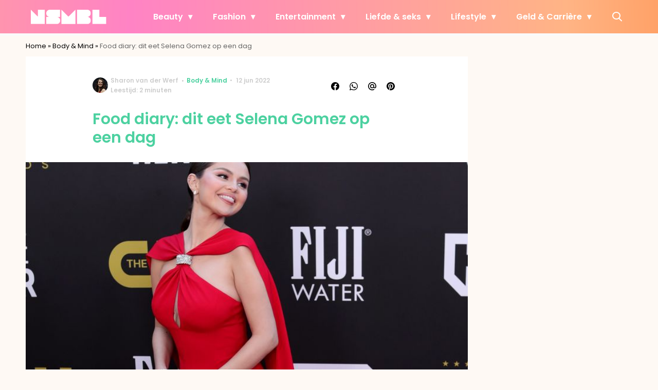

--- FILE ---
content_type: text/html; charset=UTF-8
request_url: https://www.nsmbl.nl/wat-eet-selena-gomez/
body_size: 29375
content:
<!doctype html>
<html lang="nl-NL" class="no-js">
    <head>
      <meta charset="utf-8">
      <meta http-equiv="X-UA-Compatible" content="IE=edge">
      <meta name="viewport" content="width=device-width, initial-scale=1">
        <script type="text/javascript">window.gdprAppliesGlobally=true;
(function(){function n(){if(!window.frames.__cmpLocator){if(document.body&&document.body.firstChild){var e=document.body;var t=document.createElement("iframe");t.style.display="none";t.name="__cmpLocator";t.title="cmpLocator";e.insertBefore(t,e.firstChild)}else{setTimeout(n,5)}}}function e(e,t,n){if(typeof n!=="function"){return}
if(!window.__cmpBuffer){window.__cmpBuffer=[]}if(e==="ping"){n({gdprAppliesGlobally:window.gdprAppliesGlobally,cmpLoaded:false},true)}else{window.__cmpBuffer.push({command:e,parameter:t,callback:n})}}e.stub=true;function t(r){if(!window.__cmp||window.__cmp.stub!==true){return}if(!r.data){return}var a=typeof r.data==="string";var e;try{e=a?JSON.parse(r.data):r.data}catch(t){return}if(e.__cmpCall){var o=e.__cmpCall;window.__cmp(o.command,o.parameter,function(e,t){var n={__cmpReturn:{returnValue:e,success:t,callId:o.callId}};r.source.postMessage(a?JSON.stringify(n):n,"*")})}}if(typeof window.__cmp!=="function"){window.__cmp=e;if(window.addEventListener){window.addEventListener("message",t,false)}else{window.attachEvent("onmessage",t)}}n()})();(function(e){var t=document.createElement("script");t.id="spcloader";t.type="text/javascript";t.async=true;t.src="https://sdk.privacy-center.org/"+e+"/loader.js?target="+document.location.hostname;t.charset="utf-8";var n=document.getElementsByTagName("script")[0];
n.parentNode.insertBefore(t,n)})("11ef8ac9-6270-4d5e-8b99-8d6a5bd60059");console.log('Didomi cookiewall');

window.didomiOnReady = window.didomiOnReady || [];
window.didomiOnReady.push(function (Didomi) {
    window.tc_vars = {
      // Add Didomi variables
      didomiGDPRApplies: window.didomiState.didomiGDPRApplies,
      didomiIABConsent: window.didomiState.didomiIABConsent,
      didomiVendorsConsent: window.didomiState.didomiVendorsConsent,
      didomiVendorsConsentUnknown: window.didomiState.didomiVendorsConsentUnknown,
      didomiVendorsConsentDenied: window.didomiState.didomiVendorsConsentDenied,
      didomiPurposesConsent: window.didomiState.didomiPurposesConsent,
      didomiPurposesConsentUnknown: window.didomiState.didomiPurposesConsentUnknown,
      didomiPurposesConsentDenied: window.didomiState.didomiPurposesConsentDenied,
      didomiExperimentId: window.didomiState.didomiExperimentId,
      didomiExperimentUserGroup: window.didomiState.didomiExperimentUserGroup,
    };
    if(tc_vars.didomiPurposesConsent != ''){
        console.log( 'cookiewall consent = true');
        consentLevel = 3;
        loadAllScripts();
      } else {
        console.log( 'cookiewall consent = false');
        consentLevel = 0;
        loadAllScripts();
      }
});

window.didomiEventListeners = window.didomiEventListeners || [];
  window.didomiEventListeners.push({
    event: 'notice.clickagree',
    listener: function () {
      console.log('clicked agree');
      consentLevel =3;
      loadAllScripts();
      return false;
    }
  });
  window.didomiEventListeners.push({
    event: 'preferences.clickagreetoall',
    listener: function () {
        console.log('clicked agree');
        consentLevel =3;
        loadAllScripts();
        return false;
    }
  });
  window.didomiEventListeners.push({
    event: 'preferences.clicksavechoices',
    listener: function () {
        console.log('clicked agree');
        consentLevel = 3;
        loadAllScripts();
        return false;
    }
  });

function loadAllScripts(){
  console.log('start loading all scripts 2.19');
  console.log(tc_vars.didomiPurposesConsentDenied);
  var deniedConsent = tc_vars.didomiPurposesConsentDenied;
  
  if(deniedConsent.indexOf('cookies') == -1) {
    //SETTING VARIABLES
    var wpk_tags = dataLayer[0].Tags;
    if (wpk_tags != undefined) {
      var wpk_tags_array = wpk_tags.split(',');
    } else {
      var wpk_tags_array = [];
    }

    var sales_keywords = dataLayer[0].sales_keywords;
    if(sales_keywords == undefined){
        sales_keywords= '';
    } else {
      sales_keywords = sales_keywords.replace(/_/g, '');
      sales_keywords = sales_keywords.replace(/&/g, '_');
      sales_keywords = sales_keywords.replace(/&amp;/g, '_');
    }

    if (typeof dataLayer[0].Site !== 'undefined') {
      var site_name = dataLayer[0].Site.toLowerCase();
    } else {
      var site_name = '';
    }

    site_name = site_name.split(".");

    //SETTING VARIABLES
    var script = document.createElement("script");
    script.src = "https://shared.mediahuis.be/cxense/cxense.nsmbl.min.js";
    script.type = "didomi/javascript";
    script.setAttribute('data-vendor','iab:412');

    console.log('ads: '+deniedConsent.indexOf('create_ads_profile'));
    console.log('content: '+deniedConsent.indexOf('select_personalized_content'));

    if(deniedConsent.indexOf('create_ads_profile') < 0  && deniedConsent.indexOf('select_personalized_content') < 0){
      document.head.appendChild(script);
      console.log('load cxense!!!');
    } else {
      console.log('NOT load cxense!!');
    }
    if (dataLayer[0].show_banners == 1) {
      console.log('trigger fillSlots from cookiewall');
      setTimeout(function(){ fillSlots(); }, 800);
    //   fillSlots();
    }
    if(deniedConsent.indexOf('social_media') < 0){
      var y = document.getElementsByClassName("social-media-no-consent-box");
      var i;
      for (i = 0; i < y.length; i++) {
        y[i].style.display = "none";
      }
      var x_fb_post = document.getElementsByClassName("fb-post-no-consent");
      while(x_fb_post.length > 0) {
        x_fb_post[0].className = "fb-post";
      }
      var x_fb_video = document.getElementsByClassName("fb-video-no-consent");
      var i;
      while(x_fb_video.length > 0) {
        x_fb_video[0].className = "fb-video";
      }
      var x_twitter = document.getElementsByClassName("twitter-tweet-no-consent");
      while(x_twitter.length > 0) {
        x_twitter[0].className = "twitter-tweet";
      }
      var xi = document.getElementsByClassName("instagram-media-no-consent");
      while(xi.length > 0) {
        xi[0].className = "instagram-media";
      }
      var script = document.createElement("script");
      script.src = "https://platform.twitter.com/widgets.js";
      document.head.appendChild(script);

      var script = document.createElement("script");
      script.src = "https://www.instagram.com/embed.js";
      document.head.appendChild(script);

      var script = document.createElement("script");
      script.innerHTML = "window.instgrm.Embeds.process();";
      document.head.appendChild(script);

      var script = document.createElement("script");
      script.src = "https://connect.facebook.net/nl_NL/sdk.js#xfbml=1&amp;version=v8.0";

      var facebookDiv = document.createElement('script');
          facebookDiv.innerHTML =`window.fbAsyncInit = function() {FB.init({ xfbml      : true, version    : 'v5.0' });}; `;
          document.head.appendChild(facebookDiv);

      var my_awesome_script = document.createElement('script');
          my_awesome_script.setAttribute('src','https://connect.facebook.net/en_US/sdk.js');
          my_awesome_script.async = 'true';
          my_awesome_script.defer = 'true';
          document.head.appendChild(my_awesome_script);
    }
  } else {
    if (dataLayer[0].show_banners == 1) {
      console.log('trigger fillSlots from cookiewall when cookies denied');
      // setTimeout(function(){ fillSlots(); }, 100);
      fillSlots();
    }
  }
}

if (navigator.userAgent.toLowerCase().indexOf('cxensebot') != -1) {
  loadAllScripts();
}
</script>

     <link rel="preconnect" href="https://fonts.gstatic.com" crossorigin>
  <link rel="manifest" href="/wp-json/app/manifest">
  <link rel="preload" href="https://www.nsmbl.nl/wp-content/themes/fw3-nsmbl/fonts/wpk.ttf?x6yh2d" as="font" crossorigin="anonymous">
  <link rel="license" href="https://www.mediahuis.nl/algemene-voorwaarden/gebruikersvoorwaarden-uitgaven/general-terms-of-use-for-mediahuis-publications/">
  <meta name="dcterms.rights" content="Mediahuis Nederland B.V." />
      <meta name="theme-color" content="#ff87bd">
        <script>
    document.documentElement.className=document.documentElement.className.replace(/\bno-js\b/,"js");var window_width=Math.max(document.documentElement.clientWidth,window.innerWidth||0),isApple=/ipad|iphone|ipod/i.test(navigator.userAgent.toLowerCase()),isIphone=/iphone/i.test(navigator.userAgent.toLowerCase()),isAndroid=/android/i.test(navigator.userAgent.toLowerCase()),isMsie=/msie|windows/i.test(navigator.userAgent.toLowerCase()),isEdge=/edge/i.test(navigator.userAgent.toLowerCase());if(isApple)document.documentElement.className+=" apple",isIphone&&(document.documentElement.className+=" iphone");else if(isAndroid)document.documentElement.className+=" android";else if(isEdge)document.documentElement.className+=" edge";else if(isMsie){document.documentElement.className+=" msie";var isTen=/msie\ 10.0/i.test(navigator.userAgent.toLowerCase());isTen&&(document.documentElement.className+=" msie10");var isChrome=/chrome/i.test(navigator.userAgent.toLowerCase());isChrome&&(document.documentElement.className+=" mschrome");var isOld=/msie\ 9.0/i.test(navigator.userAgent.toLowerCase());isOld&&(document.documentElement.className+=" msieold");var isTooOld=/msie 8.0|msie 7.0|msie 6.0/i.test(navigator.userAgent.toLowerCase());isTooOld&&(document.documentElement.className+=" noooooo")}
  </script>

  <meta name='robots' content='index, follow, max-image-preview:large, max-snippet:-1, max-video-preview:-1' />
	<style>img:is([sizes="auto" i], [sizes^="auto," i]) { contain-intrinsic-size: 3000px 1500px }</style>
	
	<!-- This site is optimized with the Yoast SEO Premium plugin v23.2 (Yoast SEO v25.1) - https://yoast.com/wordpress/plugins/seo/ -->
	<title>Food diary: dit eet Selena Gomez op een dag</title>
	<meta name="description" content="Food diary: wat eet Selena Gomez op een normale werkdag? We zijn vooral jaloers op haar enorm lekkere ontbijt.... dat willen wij ook wel!" />
	<link rel="canonical" href="https://www.nsmbl.nl/wat-eet-selena-gomez/" />
	<meta property="og:locale" content="nl_NL" />
	<meta property="og:type" content="article" />
	<meta property="og:title" content="Food diary: dit eet Selena Gomez op een dag" />
	<meta property="og:description" content="Haar ontbijt klinkt zó goed 🌯🔥" />
	<meta property="og:url" content="https://www.nsmbl.nl/wat-eet-selena-gomez/" />
	<meta property="og:site_name" content="NSMBL" />
	<meta property="article:published_time" content="2022-06-12T17:39:41+00:00" />
	<meta property="og:image" content="https://img.nsmbl.nl/images/gKBvntDA_jd5UZEhsYj_yKrkAPA=/0x0/filters:quality(80):format(jpeg):background_color(fff)/https%3A%2F%2Fwww.nsmbl.nl%2Fwp-content%2Fuploads%2F2022%2F06%2FANP-445538396.jpg" />
	<meta property="og:image:width" content="1024" />
	<meta property="og:image:height" content="683" />
	<meta property="og:image:type" content="image/jpeg" />
	<meta name="author" content="Sharon van der Werf" />
	<meta name="twitter:label1" content="Geschreven door" />
	<meta name="twitter:data1" content="Sharon van der Werf" />
	<meta name="twitter:label2" content="Geschatte leestijd" />
	<meta name="twitter:data2" content="2 minuten" />
	<script type="application/ld+json" class="yoast-schema-graph">{"@context":"https://schema.org","@graph":[{"@type":"Article","@id":"https://www.nsmbl.nl/wat-eet-selena-gomez/#article","isPartOf":{"@id":"https://www.nsmbl.nl/wat-eet-selena-gomez/"},"author":{"name":"Sharon van der Werf","@id":"https://www.nsmbl.nl/#/schema/person/b4c5c5ddc17859546c8aefa0ea2d2064"},"headline":"Food diary: dit eet Selena Gomez op een dag","datePublished":"2022-06-12T17:39:41+00:00","mainEntityOfPage":{"@id":"https://www.nsmbl.nl/wat-eet-selena-gomez/"},"wordCount":360,"publisher":{"@id":"https://www.nsmbl.nl/#organization"},"image":{"@id":"https://www.nsmbl.nl/wat-eet-selena-gomez/#primaryimage"},"thumbnailUrl":"https://www.nsmbl.nl/wp-content/uploads/2022/06/ANP-445538396.jpg","keywords":["selena gomez"],"articleSection":["Body &amp; Mind","Celebrity","Food"],"inLanguage":"nl-NL"},{"@type":"WebPage","@id":"https://www.nsmbl.nl/wat-eet-selena-gomez/","url":"https://www.nsmbl.nl/wat-eet-selena-gomez/","name":"Food diary: dit eet Selena Gomez op een dag","isPartOf":{"@id":"https://www.nsmbl.nl/#website"},"primaryImageOfPage":{"@id":"https://www.nsmbl.nl/wat-eet-selena-gomez/#primaryimage"},"image":{"@id":"https://www.nsmbl.nl/wat-eet-selena-gomez/#primaryimage"},"thumbnailUrl":"https://www.nsmbl.nl/wp-content/uploads/2022/06/ANP-445538396.jpg","datePublished":"2022-06-12T17:39:41+00:00","description":"Food diary: wat eet Selena Gomez op een normale werkdag? We zijn vooral jaloers op haar enorm lekkere ontbijt.... dat willen wij ook wel!","breadcrumb":{"@id":"https://www.nsmbl.nl/wat-eet-selena-gomez/#breadcrumb"},"inLanguage":"nl-NL","potentialAction":[{"@type":"ReadAction","target":["https://www.nsmbl.nl/wat-eet-selena-gomez/"]}]},{"@type":"ImageObject","inLanguage":"nl-NL","@id":"https://www.nsmbl.nl/wat-eet-selena-gomez/#primaryimage","url":"https://www.nsmbl.nl/wp-content/uploads/2022/06/ANP-445538396.jpg","contentUrl":"https://www.nsmbl.nl/wp-content/uploads/2022/06/ANP-445538396.jpg","width":7498,"height":5000,"caption":"selena gomez, food diary, eten, dieet, voeding"},{"@type":"BreadcrumbList","@id":"https://www.nsmbl.nl/wat-eet-selena-gomez/#breadcrumb","itemListElement":[{"@type":"ListItem","position":1,"name":"Home","item":"https://www.nsmbl.nl/"},{"@type":"ListItem","position":2,"name":"Body &amp; Mind","item":"https://www.nsmbl.nl/body-mind/"},{"@type":"ListItem","position":3,"name":"Food diary: dit eet Selena Gomez op een dag"}]},{"@type":"WebSite","@id":"https://www.nsmbl.nl/#website","url":"https://www.nsmbl.nl/","name":"NSMBL","description":"piecing together the daily puzzle called life","publisher":{"@id":"https://www.nsmbl.nl/#organization"},"potentialAction":[{"@type":"SearchAction","target":{"@type":"EntryPoint","urlTemplate":"https://www.nsmbl.nl/?s={search_term_string}"},"query-input":{"@type":"PropertyValueSpecification","valueRequired":true,"valueName":"search_term_string"}}],"inLanguage":"nl-NL"},{"@type":"Organization","@id":"https://www.nsmbl.nl/#organization","name":"NSMBL","url":"https://www.nsmbl.nl/","logo":{"@type":"ImageObject","inLanguage":"nl-NL","@id":"https://www.nsmbl.nl/#/schema/logo/image/","url":"https://www.nsmbl.nl/wp-content/uploads/2018/05/cropped-nsmbl_favi.png","contentUrl":"https://www.nsmbl.nl/wp-content/uploads/2018/05/cropped-nsmbl_favi.png","width":512,"height":512,"caption":"NSMBL"},"image":{"@id":"https://www.nsmbl.nl/#/schema/logo/image/"}},{"@type":"Person","@id":"https://www.nsmbl.nl/#/schema/person/b4c5c5ddc17859546c8aefa0ea2d2064","name":"Sharon van der Werf","image":{"@type":"ImageObject","url":"https://img.nsmbl.nl/images/6iXyoLo7c6oc9mH5mdj4w6YTCw4=/150x150/filters:quality(80):format(jpeg):background_color(fff)/https%3A%2F%2Fwww.nsmbl.nl%2Fwp-content%2Fuploads%2F2021%2F02%2FSchermafbeelding-2021-02-02-om-16.34.15.png","caption":"Sharon van der Werf"},"description":"Zeg je Sharon, dan zeg je enthousiast. Ik hang graag mijn eigen slingers op, want ik vind het leven écht een feestje. Of liever nog: een festival. Ik heb een grote passie voor (gezonde) voeding, maar vind balans het belangrijkst. Op dit moment studeer ik Voedingsleer, op jou van de beste informatie op gebied van voeding en gezondheid te kunnen voorzien.","sameAs":["https://www.instagram.com/sharonvanderwerf/?hl=nl","https://www.linkedin.com/in/sharonvanderwerf/"],"url":"https://www.nsmbl.nl/author/s-vanderwerfwayneparkerkent-com/"}]}</script>
	<!-- / Yoast SEO Premium plugin. -->


<link rel='dns-prefetch' href='//cdn.kaching.eu.com' />
<link rel='dns-prefetch' href='//www.dwin2.com' />
<link rel='dns-prefetch' href='//ajax.googleapis.com' />
<link rel='dns-prefetch' href='//fonts.googleapis.com' />
        <script>
          dataLayer = [{
          'show_banners': 1,
          'Author':'Sharonvan der Werf',
          'Pubdate':'2022/06/12',
          'Categories': 'Body &amp; Mind,Celebrity,Food',
          'Tags':'selena-gomez',
          'Site':'NSMBL',
          'Type':'post',
          'Socialshares':0,
          'Words':354,
          'PostID':543171,
          'sales_keywords': 'Food & Drinks',
          'cs_fpid': '0'

          }];
        </script>

        <meta name="cXenseParse:mhu-article_author" content="Sharonvan der Werf" />
        <meta name="cXenseParse:mhu-article_ispaidcontent" content="false" />
                          <meta name="cXenseParse:mhu-article_tag" content="selena-gomez" />
                <meta name="cXenseParse:Taxonomy" content="Body &amp; Mind/Celebrity/Food" />


    <style id='classic-theme-styles-inline-css' type='text/css'>
/*! This file is auto-generated */
.wp-block-button__link{color:#fff;background-color:#32373c;border-radius:9999px;box-shadow:none;text-decoration:none;padding:calc(.667em + 2px) calc(1.333em + 2px);font-size:1.125em}.wp-block-file__button{background:#32373c;color:#fff;text-decoration:none}
</style>
<link rel='stylesheet' id='wpcomvip-governance-css' href='https://www.nsmbl.nl/wp-content/plugins/vip-governance/css/vip-governance.css?ver=1.0.6' type='text/css' media='all' />
<style id='global-styles-inline-css' type='text/css'>
:root{--wp--preset--aspect-ratio--square: 1;--wp--preset--aspect-ratio--4-3: 4/3;--wp--preset--aspect-ratio--3-4: 3/4;--wp--preset--aspect-ratio--3-2: 3/2;--wp--preset--aspect-ratio--2-3: 2/3;--wp--preset--aspect-ratio--16-9: 16/9;--wp--preset--aspect-ratio--9-16: 9/16;--wp--preset--color--black: #000000;--wp--preset--color--cyan-bluish-gray: #abb8c3;--wp--preset--color--white: #ffffff;--wp--preset--color--pale-pink: #f78da7;--wp--preset--color--vivid-red: #cf2e2e;--wp--preset--color--luminous-vivid-orange: #ff6900;--wp--preset--color--luminous-vivid-amber: #fcb900;--wp--preset--color--light-green-cyan: #7bdcb5;--wp--preset--color--vivid-green-cyan: #00d084;--wp--preset--color--pale-cyan-blue: #8ed1fc;--wp--preset--color--vivid-cyan-blue: #0693e3;--wp--preset--color--vivid-purple: #9b51e0;--wp--preset--gradient--vivid-cyan-blue-to-vivid-purple: linear-gradient(135deg,rgba(6,147,227,1) 0%,rgb(155,81,224) 100%);--wp--preset--gradient--light-green-cyan-to-vivid-green-cyan: linear-gradient(135deg,rgb(122,220,180) 0%,rgb(0,208,130) 100%);--wp--preset--gradient--luminous-vivid-amber-to-luminous-vivid-orange: linear-gradient(135deg,rgba(252,185,0,1) 0%,rgba(255,105,0,1) 100%);--wp--preset--gradient--luminous-vivid-orange-to-vivid-red: linear-gradient(135deg,rgba(255,105,0,1) 0%,rgb(207,46,46) 100%);--wp--preset--gradient--very-light-gray-to-cyan-bluish-gray: linear-gradient(135deg,rgb(238,238,238) 0%,rgb(169,184,195) 100%);--wp--preset--gradient--cool-to-warm-spectrum: linear-gradient(135deg,rgb(74,234,220) 0%,rgb(151,120,209) 20%,rgb(207,42,186) 40%,rgb(238,44,130) 60%,rgb(251,105,98) 80%,rgb(254,248,76) 100%);--wp--preset--gradient--blush-light-purple: linear-gradient(135deg,rgb(255,206,236) 0%,rgb(152,150,240) 100%);--wp--preset--gradient--blush-bordeaux: linear-gradient(135deg,rgb(254,205,165) 0%,rgb(254,45,45) 50%,rgb(107,0,62) 100%);--wp--preset--gradient--luminous-dusk: linear-gradient(135deg,rgb(255,203,112) 0%,rgb(199,81,192) 50%,rgb(65,88,208) 100%);--wp--preset--gradient--pale-ocean: linear-gradient(135deg,rgb(255,245,203) 0%,rgb(182,227,212) 50%,rgb(51,167,181) 100%);--wp--preset--gradient--electric-grass: linear-gradient(135deg,rgb(202,248,128) 0%,rgb(113,206,126) 100%);--wp--preset--gradient--midnight: linear-gradient(135deg,rgb(2,3,129) 0%,rgb(40,116,252) 100%);--wp--preset--font-size--small: 13px;--wp--preset--font-size--medium: 20px;--wp--preset--font-size--large: 36px;--wp--preset--font-size--x-large: 42px;--wp--preset--spacing--20: 0.44rem;--wp--preset--spacing--30: 0.67rem;--wp--preset--spacing--40: 1rem;--wp--preset--spacing--50: 1.5rem;--wp--preset--spacing--60: 2.25rem;--wp--preset--spacing--70: 3.38rem;--wp--preset--spacing--80: 5.06rem;--wp--preset--shadow--natural: 6px 6px 9px rgba(0, 0, 0, 0.2);--wp--preset--shadow--deep: 12px 12px 50px rgba(0, 0, 0, 0.4);--wp--preset--shadow--sharp: 6px 6px 0px rgba(0, 0, 0, 0.2);--wp--preset--shadow--outlined: 6px 6px 0px -3px rgba(255, 255, 255, 1), 6px 6px rgba(0, 0, 0, 1);--wp--preset--shadow--crisp: 6px 6px 0px rgba(0, 0, 0, 1);}:where(.is-layout-flex){gap: 0.5em;}:where(.is-layout-grid){gap: 0.5em;}body .is-layout-flex{display: flex;}.is-layout-flex{flex-wrap: wrap;align-items: center;}.is-layout-flex > :is(*, div){margin: 0;}body .is-layout-grid{display: grid;}.is-layout-grid > :is(*, div){margin: 0;}:where(.wp-block-columns.is-layout-flex){gap: 2em;}:where(.wp-block-columns.is-layout-grid){gap: 2em;}:where(.wp-block-post-template.is-layout-flex){gap: 1.25em;}:where(.wp-block-post-template.is-layout-grid){gap: 1.25em;}.has-black-color{color: var(--wp--preset--color--black) !important;}.has-cyan-bluish-gray-color{color: var(--wp--preset--color--cyan-bluish-gray) !important;}.has-white-color{color: var(--wp--preset--color--white) !important;}.has-pale-pink-color{color: var(--wp--preset--color--pale-pink) !important;}.has-vivid-red-color{color: var(--wp--preset--color--vivid-red) !important;}.has-luminous-vivid-orange-color{color: var(--wp--preset--color--luminous-vivid-orange) !important;}.has-luminous-vivid-amber-color{color: var(--wp--preset--color--luminous-vivid-amber) !important;}.has-light-green-cyan-color{color: var(--wp--preset--color--light-green-cyan) !important;}.has-vivid-green-cyan-color{color: var(--wp--preset--color--vivid-green-cyan) !important;}.has-pale-cyan-blue-color{color: var(--wp--preset--color--pale-cyan-blue) !important;}.has-vivid-cyan-blue-color{color: var(--wp--preset--color--vivid-cyan-blue) !important;}.has-vivid-purple-color{color: var(--wp--preset--color--vivid-purple) !important;}.has-black-background-color{background-color: var(--wp--preset--color--black) !important;}.has-cyan-bluish-gray-background-color{background-color: var(--wp--preset--color--cyan-bluish-gray) !important;}.has-white-background-color{background-color: var(--wp--preset--color--white) !important;}.has-pale-pink-background-color{background-color: var(--wp--preset--color--pale-pink) !important;}.has-vivid-red-background-color{background-color: var(--wp--preset--color--vivid-red) !important;}.has-luminous-vivid-orange-background-color{background-color: var(--wp--preset--color--luminous-vivid-orange) !important;}.has-luminous-vivid-amber-background-color{background-color: var(--wp--preset--color--luminous-vivid-amber) !important;}.has-light-green-cyan-background-color{background-color: var(--wp--preset--color--light-green-cyan) !important;}.has-vivid-green-cyan-background-color{background-color: var(--wp--preset--color--vivid-green-cyan) !important;}.has-pale-cyan-blue-background-color{background-color: var(--wp--preset--color--pale-cyan-blue) !important;}.has-vivid-cyan-blue-background-color{background-color: var(--wp--preset--color--vivid-cyan-blue) !important;}.has-vivid-purple-background-color{background-color: var(--wp--preset--color--vivid-purple) !important;}.has-black-border-color{border-color: var(--wp--preset--color--black) !important;}.has-cyan-bluish-gray-border-color{border-color: var(--wp--preset--color--cyan-bluish-gray) !important;}.has-white-border-color{border-color: var(--wp--preset--color--white) !important;}.has-pale-pink-border-color{border-color: var(--wp--preset--color--pale-pink) !important;}.has-vivid-red-border-color{border-color: var(--wp--preset--color--vivid-red) !important;}.has-luminous-vivid-orange-border-color{border-color: var(--wp--preset--color--luminous-vivid-orange) !important;}.has-luminous-vivid-amber-border-color{border-color: var(--wp--preset--color--luminous-vivid-amber) !important;}.has-light-green-cyan-border-color{border-color: var(--wp--preset--color--light-green-cyan) !important;}.has-vivid-green-cyan-border-color{border-color: var(--wp--preset--color--vivid-green-cyan) !important;}.has-pale-cyan-blue-border-color{border-color: var(--wp--preset--color--pale-cyan-blue) !important;}.has-vivid-cyan-blue-border-color{border-color: var(--wp--preset--color--vivid-cyan-blue) !important;}.has-vivid-purple-border-color{border-color: var(--wp--preset--color--vivid-purple) !important;}.has-vivid-cyan-blue-to-vivid-purple-gradient-background{background: var(--wp--preset--gradient--vivid-cyan-blue-to-vivid-purple) !important;}.has-light-green-cyan-to-vivid-green-cyan-gradient-background{background: var(--wp--preset--gradient--light-green-cyan-to-vivid-green-cyan) !important;}.has-luminous-vivid-amber-to-luminous-vivid-orange-gradient-background{background: var(--wp--preset--gradient--luminous-vivid-amber-to-luminous-vivid-orange) !important;}.has-luminous-vivid-orange-to-vivid-red-gradient-background{background: var(--wp--preset--gradient--luminous-vivid-orange-to-vivid-red) !important;}.has-very-light-gray-to-cyan-bluish-gray-gradient-background{background: var(--wp--preset--gradient--very-light-gray-to-cyan-bluish-gray) !important;}.has-cool-to-warm-spectrum-gradient-background{background: var(--wp--preset--gradient--cool-to-warm-spectrum) !important;}.has-blush-light-purple-gradient-background{background: var(--wp--preset--gradient--blush-light-purple) !important;}.has-blush-bordeaux-gradient-background{background: var(--wp--preset--gradient--blush-bordeaux) !important;}.has-luminous-dusk-gradient-background{background: var(--wp--preset--gradient--luminous-dusk) !important;}.has-pale-ocean-gradient-background{background: var(--wp--preset--gradient--pale-ocean) !important;}.has-electric-grass-gradient-background{background: var(--wp--preset--gradient--electric-grass) !important;}.has-midnight-gradient-background{background: var(--wp--preset--gradient--midnight) !important;}.has-small-font-size{font-size: var(--wp--preset--font-size--small) !important;}.has-medium-font-size{font-size: var(--wp--preset--font-size--medium) !important;}.has-large-font-size{font-size: var(--wp--preset--font-size--large) !important;}.has-x-large-font-size{font-size: var(--wp--preset--font-size--x-large) !important;}
:where(.wp-block-post-template.is-layout-flex){gap: 1.25em;}:where(.wp-block-post-template.is-layout-grid){gap: 1.25em;}
:where(.wp-block-columns.is-layout-flex){gap: 2em;}:where(.wp-block-columns.is-layout-grid){gap: 2em;}
:root :where(.wp-block-pullquote){font-size: 1.5em;line-height: 1.6;}
</style>
<link rel='stylesheet' id='contact-form-7-css' href='https://www.nsmbl.nl/wp-content/plugins/contact-form-7/includes/css/styles.css?ver=6.0.6' type='text/css' media='all' />
<link rel='stylesheet' id='plugin-styles-css' href='https://www.nsmbl.nl/wp-content/plugins/mediahuis-advertisement/css/main.css?ver=1.0.5.3' type='text/css' media='all' />
<link rel='stylesheet' id='plugin-styles-speechbubble-css' href='https://www.nsmbl.nl/wp-content/plugins/mediahuis-speechbubble//css/speechbubble.css?ver=0.1.2' type='text/css' media='all' />
<link rel='stylesheet' id='gac-frontend-styles-css' href='https://www.nsmbl.nl/wp-content/plugins/mediahuis-ga-toparticles/assets/css/frontend.css?ver=1.0.2' type='text/css' media='all' />
<link rel='stylesheet' id='fw3-styles-css' href='https://www.nsmbl.nl/wp-content/themes/fw3-nsmbl/css/nsmbl.css?ver=3.5.24' type='text/css' media='all' />
<link rel='stylesheet' id='google-fonts-css' href='https://fonts.googleapis.com/css?family=Poppins:400,400i,500,600,600i&#038;display=swap' type='text/css' media='all' />
<script type="text/javascript" src="https://cdn.kaching.eu.com/latest/nsmbl/kaching.js" id="kaching-script-js"></script>
<script type="text/javascript" src="https://cdn.kaching.eu.com/latest/nsmbl/dmp.js" id="kachingdmp-script-js"></script>
<link rel="alternate" title="oEmbed (JSON)" type="application/json+oembed" href="https://www.nsmbl.nl/wp-json/oembed/1.0/embed?url=https%3A%2F%2Fwww.nsmbl.nl%2Fwat-eet-selena-gomez%2F" />
<link rel="alternate" title="oEmbed (XML)" type="text/xml+oembed" href="https://www.nsmbl.nl/wp-json/oembed/1.0/embed?url=https%3A%2F%2Fwww.nsmbl.nl%2Fwat-eet-selena-gomez%2F&#038;format=xml" />
    <style></style>
      <script src="https://cdn.onesignal.com/sdks/web/v16/OneSignalSDK.page.js" defer></script>
  <script>
          window.OneSignalDeferred = window.OneSignalDeferred || [];
          OneSignalDeferred.push(async function(OneSignal) {
            await OneSignal.init({
              appId: "5b7912b8-2a2d-4b25-9d12-3d96fbd495fd",
              serviceWorkerOverrideForTypical: true,
              path: "https://www.nsmbl.nl/wp-content/plugins/onesignal-free-web-push-notifications/sdk_files/",
              serviceWorkerParam: { scope: "/wp-content/plugins/onesignal-free-web-push-notifications/sdk_files/push/onesignal/" },
              serviceWorkerPath: "OneSignalSDKWorker.js",
            });
          });

          // Unregister the legacy OneSignal service worker to prevent scope conflicts
          navigator.serviceWorker.getRegistrations().then((registrations) => {
            // Iterate through all registered service workers
            registrations.forEach((registration) => {
              // Check the script URL to identify the specific service worker
              if (registration.active && registration.active.scriptURL.includes('OneSignalSDKWorker.js.php')) {
                // Unregister the service worker
                registration.unregister().then((success) => {
                  if (success) {
                    console.log('OneSignalSW: Successfully unregistered:', registration.active.scriptURL);
                  } else {
                    console.log('OneSignalSW: Failed to unregister:', registration.active.scriptURL);
                  }
                });
              }
            });
          }).catch((error) => {
            console.error('Error fetching service worker registrations:', error);
          });
        </script>
<link rel="icon" href="https://www.nsmbl.nl/wp-content/uploads/2018/10/cropped-nsmbl-1-32x32.png" sizes="32x32" />
<link rel="icon" href="https://www.nsmbl.nl/wp-content/uploads/2018/10/cropped-nsmbl-1-192x192.png" sizes="192x192" />
<link rel="apple-touch-icon" href="https://www.nsmbl.nl/wp-content/uploads/2018/10/cropped-nsmbl-1-180x180.png" />
<meta name="msapplication-TileImage" content="https://www.nsmbl.nl/wp-content/uploads/2018/10/cropped-nsmbl-1-270x270.png" />
		<style type="text/css" id="wp-custom-css">
			body {
    --fw3-header-background: url(https://www.nsmbl.nl/wp-content/uploads/2024/07/nsmbl_menu_pattern.png) #000;
}
		</style>
		        



    

        <script>
            const kaching = new KaChing();
            var site_name = 'Nsmbl';

                        var is_fixed = '';
            // console.log('is fixed: ', is_fixed);
            
            console.log('ignore fill slots');
            document.addEventListener("DOMContentLoaded", function(event) {
                console.log('DOM loaded...');
                // console.log(document.querySelector('.article__content').offsetHeight);
                if (dataLayer[0].show_banners == 1) { 
                    // fillSlots();
                    // setTimeout(function(){ fillSlots(); }, 800);
                }
            });
            

            function fillSlots() {
                console.log('Fill slots called..');
                $premium_article = false;
                $premium_ad_settings = "no_ads";
                                    $premium_article = '';
                
                
                var sales_keywords = dataLayer[0].sales_keywords;
                if (sales_keywords != undefined) {
                    sales_keywords = sales_keywords.replace(/_/g, '');
                    sales_keywords = sales_keywords.replace(/&/g, '_');
                    sales_keywords = sales_keywords.replace(/&amp;/g, '_');
                    var sales_keywords_array = sales_keywords.split(',');
                } else {
                    var sales_keywords_array = [];
                }

                var tags = dataLayer[0].Tags;
                if (tags != undefined) {
                    tags = tags.replace(/_/g, '');
                    tags = tags.replace(/&/g, '_');
                    tags = tags.replace(/&amp;/g, '_');
                    var tags_array = tags.split(',');
                } else {
                    var tags_array = [];
                }

                // t1 - Top banner
                if (document.getElementById('ad_leaderboard-t1')) {
                    //if (window_width > 768) {
                    kaching.defineSlot(
                        'leaderboard',
                        't1', {
                        isLazy: true,
                        }
                    );
                    //}
                }
            
                // // Elastic native
                if (document.getElementById('ad_elasticnative-1')) {
                    kaching.defineSlot(
                        'elasticnative',
                        '1', {
                        isLazy: true,
                        }
                    );
                }

                // Inpage banners 
                var inpageBanners = document.querySelectorAll(".ad--inpageleaderboard");
                var i_page;
                var inpageSpot= [];
                
                for (i_page = 0; i_page < inpageBanners.length; i_page++) {
                    inpageSpot[i_page] = 'wpk_inline_' + i_page;
                    realcount_page = i_page + 2;
                    kaching.defineSlot(
                        'leaderboard',
                        'b'+realcount_page, {
                        isLazy: true,
                        }
                    );
                }

                // Inline banners
                var inlineBanners = document.querySelectorAll(".ad-inline_banner");
                var i;
                var inlineSpot= [];
                
                for (i = 0; i < inlineBanners.length; i++) {
                    inlineSpot[i] = 'ad_leaderboardrectangle-' + i;
                    realcount = i + 1;
                    
                    // // AD ADS WITH KACHING
                    kaching.defineSlot(
                        'leaderboardrectangle',
                        'b'+realcount, {
                        isLazy: true,
                        }
                    );
                }


                // Sidebar banners
                if(!$premium_ad_settings || !$premium_article) { 
                    var aside_h;
                    if (document.querySelector('.aside-wrap')) {
                        // aside_h = document.querySelector('.aside-wrap').offsetHeight + (inlineBanners.length * 90); 
                        // aside_h = document.querySelector('.aside-wrap').offsetHeight;
                        aside_h = document.querySelector('.article__content').offsetHeight - 0;
                        // console.log('aside: ',aside_h);
                        console.log('aside-wrap: ', document.querySelector('.article__content').offsetHeight);
                    }
                    // echo "aside_h = document.querySelector('.aside-wrap').offsetHeight;";
                    var sidebar_density = '1000';
                    // console.log('sidebar density: ', sidebar_density);
                    if (sidebar_density < 1) {
                        sidebar_density = 1000;
                    }
                    var banner_count = Math.floor(aside_h / sidebar_density);  //was 1000 and before that 1200
                    var banner_container_height = Math.floor(100 / banner_count);
                    // console.log('b_count: ', banner_count);
                    var selection = document.querySelector('body .site-main') !== null;
                    if (selection) {
                        document.querySelector('body .site-main').style.overflow = 'unset';
                    }

                    var selection = document.querySelector('body .wrap') !== null;
                    if (selection) {
                        document.querySelector('body .wrap').style.overflow = 'unset';
                    }
                    var wpk_aside = document.querySelector('.aside .aside-wrap') !== null;
                    if (wpk_aside) {
                        document.querySelector('aside .aside-wrap').style.position = 'static';
                    }
                    
                    for (x = 1; x <= banner_count; x++) {
                        document.querySelector('.aside-wrap').insertAdjacentHTML('beforeend', '<div class="sticky-banner-container "  style="position:relative;" id="sticky-banner-container' + x + '"><div class="ad ad--rectangleskyscraper sticky-banner" id="ad_rectangleskyscraper-b'+x+'" style="text-align:center;width:300px;position:sticky;top: 75px; margin-top: 0px;"></div></div>');
                        document.querySelector('#sticky-banner-container' + x).style.height = banner_container_height + '%';
                        document.querySelector('#aside-single').style.height = aside_h + 'px';
                        document.querySelector('.aside-wrap').style.height = '100%';

                        // TODO: add option to fix sidebar to complete right of the browser window (relative on main is the issue for absolute )
                        // document.querySelector('.aside-wrap').style.position = 'fixed';
                        // document.querySelector('.aside-wrap').style.right = '10px';

                        kaching.defineSlot(
                            'rectangleskyscraper',
                            'b' + x, {
                            isLazy: true,
                            }
                        );
                    }
                }




                // Footer banner
                if (document.getElementById('ad_leaderboard-b1') ) {
                    kaching.defineSlot(
                        'leaderboard',
                        'b1', {
                            isLazy: true,
                        }
                    );
                }

                // // Related content banner
                // if (document.getElementById('ad_leaderboard-b99') ) {
                //     kaching.defineSlot(
                //         'leaderboard',
                //         'b2', {
                //             isLazy: true,
                //         }
                //     );
                // }


                                    var page_type = 'detail';
                
                var showGamblingAdsKaching = document.cookie.match('(^|;)\\s*showGamblingAds\\s*=\\s*([^;]+)')?.pop() || true;
                
                // Exception for Metro
                if (dataLayer[0].Author == 'Mediaplanet') { 
                    console.log('author:', dataLayer[0].Author);
                    adunit_name = '/mediaplanet'
                } else {
                    adunit_name = '/page'
                }

                if(window_width < 500){
                        var platform = 'MOB';
                    }else{
                        var platform = 'WWW';
                    }

                console.log('init ka-ching ...');
                kaching.init({
                    adunit: site_name+adunit_name,
                    page: {
                        paid: false,
                        taglist: tags_array,
                    },
                    // environment: test,
                    platform: platform,
                    personalAds: true,
                    //Prebid:true,
                                        targeting: {
                        article_taglist: tags_array,
                        sales_keywords: sales_keywords_array,
                        page_type: page_type,
                        article_id: '543171',
                        gambling: showGamblingAdsKaching ? 'true' : 'false'                    },
                    })
                    .then(() => {
                        console.log('after ka-ching init');
                    });
                }

                document.addEventListener('KaChing.render.init', event => {
                    console.log('ka-ching init post action...');
                    // event contains the event channel & data
                    // ie. channel outputs "KaChing.render.init"
                    // ie. data outputs "{ format: 'video', url: 'http://the-vast-tag-url' }"

                    // DO STUFF AFTER KACHING RENDERED...
                    postAdActions();
                });


                function postAdActions() {
                    var inlineBanners = document.querySelectorAll(".ad-inline_banner");
                    
                    inlineBanners.forEach(element => {
                        if(element.getAttribute('data-google-query-id')){
                            // console.log(element);
                            placeholderDiv = 'placeholder_'+element.id;
                            console.log('el child: ', element.childNodes[0].childElementCount);
                            if (element.childNodes[0].childElementCount > 0 && !placeholderDiv) {
                                document.getElementById(placeholderDiv).style.display = 'none';
                            }
                        } else {
                            // Element is filled by GAM
                            // console.log('Wait whats here?', element.getAttribute('data-google-query-id'));
                            // console.log(element.lastChild.childElementCount);
                            // Remove placeholder
                        }

                       
                    });

                    var topBanners = document.querySelectorAll(".ad-top_banner");
                    topBanners.forEach(element => {
                        if(element.getAttribute('data-google-query-id')){
                            placeholderDiv = 'placeholder_'+element.id;
                            if (element.childNodes[0].childElementCount > 0 && !placeholderDiv) {
                                document.getElementById(placeholderDiv).style.display = 'none';
                            }
                        }
                    });

                    var footerBanners = document.querySelectorAll(".ad-footer_banner");
                    footerBanners.forEach(element => {
                        if(element.getAttribute('data-google-query-id')){
                            placeholderDiv = 'placeholder_'+element.id;
                            if (element.childNodes[0].childElementCount > 0 && !placeholderDiv) {
                                document.getElementById(placeholderDiv).style.display = 'none';
                            }
                        }
                    });

                }
        </script>
         <script async id="ebx" src="//applets.ebxcdn.com/ebx.js"></script>
    </head>
    <body class="wp-singular post-template-default single single-post postid-543171 single-format-standard wp-custom-logo wp-theme-fw3-nsmbl light-theme no-dark-mode" data-type="single">
    <script>
        const currentTheme = document.cookie.match('(^|;)\\s*fw3-theme\\s*=\\s*([^;]+)')?.pop() || '';
        const noDarkMode = document.body.classList.contains("no-dark-mode");
        const darkModeMobileOnly = document.body.classList.contains("dark-mode-mobile-only");
        let isMobile = window.matchMedia("(any-pointer:coarse) and (max-width: 766px)").matches;
        if (!noDarkMode && ((darkModeMobileOnly && isMobile) || !darkModeMobileOnly)) {
          if (currentTheme == "dark") {
            if (document.body.classList.contains("light-theme")) document.body.classList.remove("light-theme");
            if (!document.body.classList.contains("dark-theme")) document.body.classList.add("dark-theme");
          } else if (currentTheme == "light") {
            if (document.body.classList.contains("dark-theme")) document.body.classList.remove("dark-theme");
            if (!document.body.classList.contains("light-theme")) document.body.classList.add("light-theme");
          }
        }
      </script>
    <!-- Google Tag Manager -->
<noscript><iframe src="//www.googletagmanager.com/ns.html?id=GTM-PN3TZH"
height="0" width="0" style="display:none;visibility:hidden"></iframe></noscript>
<script>(function(w,d,s,l,i){w[l]=w[l]||[];w[l].push({'gtm.start':
new Date().getTime(),event:'gtm.js'});var f=d.getElementsByTagName(s)[0],
j=d.createElement(s),dl=l!='dataLayer'?'&l='+l:'';j.async=true;j.src=
'//www.googletagmanager.com/gtm.js?id='+i+dl;f.parentNode.insertBefore(j,f);
})(window,document,'script','dataLayer','GTM-PN3TZH');</script>
<!-- End Google Tag Manager -->
    <div class="header-container">
      <div class="header-holder">
        <header id="masthead" class="header" role="banner">
          <div class="logo logo__header"><a href="https://www.nsmbl.nl" data-component-name="header-logo" data-link-type="image"><img src="https://www.nsmbl.nl/wp-content/uploads/2019/02/nsmbl-logo-02.svg" alt="NSMBL" class="logo"></a></div>
                    <div class="search-btn"
          data-component-name="search" data-link-type="button" data-action="open"><i class="icon-search"></i></div>
          <div class="mobile-menu-btn open"><i class="icon-menu"
          data-component-name="nav" data-link-type="button" data-action="open"></i></div>
        </header>
        <div class="overlay"></div>
<nav class="nav " role="navigation" aria-label="NSMBL Hoofdmenu">
    <div class="nav__header">
        <a href="https://www.nsmbl.nl" data-component-name="header-logo" data-link-type="image"><img src="https://www.nsmbl.nl/wp-content/uploads/2019/02/nsmbl-logo-02.svg" alt="NSMBL" class="logo"></a>        <div class="mobile-menu-btn close"><i class="icon-close"></i></div>
    </div>
    <ul id="menu-main-navigation" class="menu"><li id="menu-item-531779" class="menu-item menu-item-type-taxonomy menu-item-object-category menu-item-has-children menu-item-531779"><a href="https://www.nsmbl.nl/beauty/" data-component-name="nav" data-position="header" data-link-type="navitem" data-link-uri="https://www.nsmbl.nl/beauty/">Beauty</a><button class="sub-menu-toggle" role="button"></button>
<ul class="sub-menu">
	<li id="menu-item-549030" class="menu-item menu-item-type-taxonomy menu-item-object-category menu-item-549030"><a href="https://www.nsmbl.nl/beauty/haar/" data-component-name="nav" data-position="header" data-link-type="navitem" data-link-uri="https://www.nsmbl.nl/beauty/haar/">Haar</a></li>
	<li id="menu-item-549031" class="menu-item menu-item-type-taxonomy menu-item-object-category menu-item-549031"><a href="https://www.nsmbl.nl/beauty/huidverzorging/" data-component-name="nav" data-position="header" data-link-type="navitem" data-link-uri="https://www.nsmbl.nl/beauty/huidverzorging/">Huidverzorging</a></li>
	<li id="menu-item-549032" class="menu-item menu-item-type-taxonomy menu-item-object-category menu-item-549032"><a href="https://www.nsmbl.nl/beauty/make-up/" data-component-name="nav" data-position="header" data-link-type="navitem" data-link-uri="https://www.nsmbl.nl/beauty/make-up/">Make-up</a></li>
	<li id="menu-item-549033" class="menu-item menu-item-type-taxonomy menu-item-object-category menu-item-549033"><a href="https://www.nsmbl.nl/beauty/nagels/" data-component-name="nav" data-position="header" data-link-type="navitem" data-link-uri="https://www.nsmbl.nl/beauty/nagels/">Nagels</a></li>
	<li id="menu-item-591231" class="menu-item menu-item-type-taxonomy menu-item-object-category menu-item-591231"><a href="https://www.nsmbl.nl/beauty/parfum/" data-component-name="nav" data-position="header" data-link-type="navitem" data-link-uri="https://www.nsmbl.nl/beauty/parfum/">Parfum</a></li>
	<li id="menu-item-549034" class="menu-item menu-item-type-taxonomy menu-item-object-category menu-item-549034"><a href="https://www.nsmbl.nl/beauty/tattoos/" data-component-name="nav" data-position="header" data-link-type="navitem" data-link-uri="https://www.nsmbl.nl/beauty/tattoos/">Tattoos</a></li>
</ul>
</li>
<li id="menu-item-531776" class="menu-item menu-item-type-taxonomy menu-item-object-category menu-item-has-children menu-item-531776"><a href="https://www.nsmbl.nl/fashion/" data-component-name="nav" data-position="header" data-link-type="navitem" data-link-uri="https://www.nsmbl.nl/fashion/">Fashion</a><button class="sub-menu-toggle" role="button"></button>
<ul class="sub-menu">
	<li id="menu-item-549050" class="menu-item menu-item-type-taxonomy menu-item-object-category menu-item-549050"><a href="https://www.nsmbl.nl/fashion/fashion-week/" data-component-name="nav" data-position="header" data-link-type="navitem" data-link-uri="https://www.nsmbl.nl/fashion/fashion-week/">Fashion Week</a></li>
	<li id="menu-item-582454" class="menu-item menu-item-type-taxonomy menu-item-object-category menu-item-582454"><a href="https://www.nsmbl.nl/fashion/kleding-accessoires/" data-component-name="nav" data-position="header" data-link-type="navitem" data-link-uri="https://www.nsmbl.nl/fashion/kleding-accessoires/">Kleding &amp; Accessoires</a></li>
	<li id="menu-item-549051" class="menu-item menu-item-type-taxonomy menu-item-object-category menu-item-549051"><a href="https://www.nsmbl.nl/fashion/modenieuws/" data-component-name="nav" data-position="header" data-link-type="navitem" data-link-uri="https://www.nsmbl.nl/fashion/modenieuws/">Modenieuws</a></li>
	<li id="menu-item-549052" class="menu-item menu-item-type-taxonomy menu-item-object-category menu-item-549052"><a href="https://www.nsmbl.nl/fashion/modetrends/" data-component-name="nav" data-position="header" data-link-type="navitem" data-link-uri="https://www.nsmbl.nl/fashion/modetrends/">Modetrends</a></li>
	<li id="menu-item-549053" class="menu-item menu-item-type-taxonomy menu-item-object-category menu-item-549053"><a href="https://www.nsmbl.nl/fashion/shopping/" data-component-name="nav" data-position="header" data-link-type="navitem" data-link-uri="https://www.nsmbl.nl/fashion/shopping/">Shoppen</a></li>
</ul>
</li>
<li id="menu-item-548840" class="menu-item menu-item-type-taxonomy menu-item-object-category menu-item-has-children menu-item-548840"><a href="https://www.nsmbl.nl/entertainment/" data-component-name="nav" data-position="header" data-link-type="navitem" data-link-uri="https://www.nsmbl.nl/entertainment/">Entertainment</a><button class="sub-menu-toggle" role="button"></button>
<ul class="sub-menu">
	<li id="menu-item-582455" class="menu-item menu-item-type-taxonomy menu-item-object-category menu-item-582455"><a href="https://www.nsmbl.nl/entertainment/boeken/" data-component-name="nav" data-position="header" data-link-type="navitem" data-link-uri="https://www.nsmbl.nl/entertainment/boeken/">Boeken</a></li>
	<li id="menu-item-582457" class="menu-item menu-item-type-taxonomy menu-item-object-category menu-item-582457"><a href="https://www.nsmbl.nl/entertainment/evenementen/" data-component-name="nav" data-position="header" data-link-type="navitem" data-link-uri="https://www.nsmbl.nl/entertainment/evenementen/">Evenementen</a></li>
	<li id="menu-item-549040" class="menu-item menu-item-type-taxonomy menu-item-object-category menu-item-549040"><a href="https://www.nsmbl.nl/entertainment/films-series/" data-component-name="nav" data-position="header" data-link-type="navitem" data-link-uri="https://www.nsmbl.nl/entertainment/films-series/">Films &#038; series</a></li>
	<li id="menu-item-582456" class="menu-item menu-item-type-taxonomy menu-item-object-category menu-item-582456"><a href="https://www.nsmbl.nl/entertainment/muziek/" data-component-name="nav" data-position="header" data-link-type="navitem" data-link-uri="https://www.nsmbl.nl/entertainment/muziek/">Muziek</a></li>
	<li id="menu-item-549041" class="menu-item menu-item-type-taxonomy menu-item-object-category menu-item-549041"><a href="https://www.nsmbl.nl/entertainment/social-media/" data-component-name="nav" data-position="header" data-link-type="navitem" data-link-uri="https://www.nsmbl.nl/entertainment/social-media/">Social media</a></li>
</ul>
</li>
<li id="menu-item-549057" class="menu-item menu-item-type-taxonomy menu-item-object-category menu-item-has-children menu-item-549057"><a href="https://www.nsmbl.nl/love-life/" data-component-name="nav" data-position="header" data-link-type="navitem" data-link-uri="https://www.nsmbl.nl/love-life/">Liefde &#038; seks</a><button class="sub-menu-toggle" role="button"></button>
<ul class="sub-menu">
	<li id="menu-item-582460" class="menu-item menu-item-type-taxonomy menu-item-object-category menu-item-582460"><a href="https://www.nsmbl.nl/love-life/daten/" data-component-name="nav" data-position="header" data-link-type="navitem" data-link-uri="https://www.nsmbl.nl/love-life/daten/">Daten</a></li>
	<li id="menu-item-591232" class="menu-item menu-item-type-taxonomy menu-item-object-category menu-item-591232"><a href="https://www.nsmbl.nl/love-life/pride/" data-component-name="nav" data-position="header" data-link-type="navitem" data-link-uri="https://www.nsmbl.nl/love-life/pride/">Pride</a></li>
	<li id="menu-item-582458" class="menu-item menu-item-type-taxonomy menu-item-object-category menu-item-582458"><a href="https://www.nsmbl.nl/love-life/relaties/" data-component-name="nav" data-position="header" data-link-type="navitem" data-link-uri="https://www.nsmbl.nl/love-life/relaties/">Relaties</a></li>
	<li id="menu-item-582459" class="menu-item menu-item-type-taxonomy menu-item-object-category menu-item-582459"><a href="https://www.nsmbl.nl/love-life/seksualiteit/" data-component-name="nav" data-position="header" data-link-type="navitem" data-link-uri="https://www.nsmbl.nl/love-life/seksualiteit/">Seksualiteit</a></li>
</ul>
</li>
<li id="menu-item-582461" class="menu-item menu-item-type-taxonomy menu-item-object-category menu-item-has-children menu-item-582461"><a href="https://www.nsmbl.nl/lifestyle/" data-component-name="nav" data-position="header" data-link-type="navitem" data-link-uri="https://www.nsmbl.nl/lifestyle/">Lifestyle</a><button class="sub-menu-toggle" role="button"></button>
<ul class="sub-menu">
	<li id="menu-item-591233" class="menu-item menu-item-type-taxonomy menu-item-object-category menu-item-591233"><a href="https://www.nsmbl.nl/festivals/" data-component-name="nav" data-position="header" data-link-type="navitem" data-link-uri="https://www.nsmbl.nl/festivals/">Festivals</a></li>
	<li id="menu-item-582462" class="menu-item menu-item-type-taxonomy menu-item-object-category menu-item-582462"><a href="https://www.nsmbl.nl/lifestyle/lichaam/" data-component-name="nav" data-position="header" data-link-type="navitem" data-link-uri="https://www.nsmbl.nl/lifestyle/lichaam/">Lichaam</a></li>
	<li id="menu-item-582464" class="menu-item menu-item-type-taxonomy menu-item-object-category menu-item-582464"><a href="https://www.nsmbl.nl/lifestyle/mentale-gezondheid/" data-component-name="nav" data-position="header" data-link-type="navitem" data-link-uri="https://www.nsmbl.nl/lifestyle/mentale-gezondheid/">Mentale Gezondheid</a></li>
	<li id="menu-item-582465" class="menu-item menu-item-type-taxonomy menu-item-object-category menu-item-582465"><a href="https://www.nsmbl.nl/lifestyle/queer/" data-component-name="nav" data-position="header" data-link-type="navitem" data-link-uri="https://www.nsmbl.nl/lifestyle/queer/">Queer</a></li>
	<li id="menu-item-591234" class="menu-item menu-item-type-taxonomy menu-item-object-category menu-item-591234"><a href="https://www.nsmbl.nl/lifestyle/reizen/" data-component-name="nav" data-position="header" data-link-type="navitem" data-link-uri="https://www.nsmbl.nl/lifestyle/reizen/">Reizen</a></li>
	<li id="menu-item-591235" class="menu-item menu-item-type-taxonomy menu-item-object-category menu-item-591235"><a href="https://www.nsmbl.nl/lifestyle/technologie/" data-component-name="nav" data-position="header" data-link-type="navitem" data-link-uri="https://www.nsmbl.nl/lifestyle/technologie/">Technologie</a></li>
	<li id="menu-item-582466" class="menu-item menu-item-type-taxonomy menu-item-object-category menu-item-582466"><a href="https://www.nsmbl.nl/lifestyle/vriendschap/" data-component-name="nav" data-position="header" data-link-type="navitem" data-link-uri="https://www.nsmbl.nl/lifestyle/vriendschap/">Vriendschap</a></li>
</ul>
</li>
<li id="menu-item-582467" class="menu-item menu-item-type-taxonomy menu-item-object-category menu-item-has-children menu-item-582467"><a href="https://www.nsmbl.nl/geld-carriere/" data-component-name="nav" data-position="header" data-link-type="navitem" data-link-uri="https://www.nsmbl.nl/geld-carriere/">Geld &amp; Carrière</a><button class="sub-menu-toggle" role="button"></button>
<ul class="sub-menu">
	<li id="menu-item-591236" class="menu-item menu-item-type-taxonomy menu-item-object-category menu-item-591236"><a href="https://www.nsmbl.nl/geld-carriere/geld/" data-component-name="nav" data-position="header" data-link-type="navitem" data-link-uri="https://www.nsmbl.nl/geld-carriere/geld/">Geld</a></li>
	<li id="menu-item-582468" class="menu-item menu-item-type-taxonomy menu-item-object-category menu-item-582468"><a href="https://www.nsmbl.nl/geld-carriere/money-talks/" data-component-name="nav" data-position="header" data-link-type="navitem" data-link-uri="https://www.nsmbl.nl/geld-carriere/money-talks/">Money Talks</a></li>
	<li id="menu-item-582469" class="menu-item menu-item-type-taxonomy menu-item-object-category menu-item-582469"><a href="https://www.nsmbl.nl/geld-carriere/werk-carriere/" data-component-name="nav" data-position="header" data-link-type="navitem" data-link-uri="https://www.nsmbl.nl/geld-carriere/werk-carriere/">Werk &amp; Carrière</a></li>
</ul>
</li>
</ul>    <div class="nav__footer">
        <ul class="socialmenu">
    <li class="socialmenu__item">
        <a href="https://www.youtube.com/user/NSMBLvideo" target="_blank" data-component-name="social" data-link-title="YouTube" data-link-type="button" data-link-uri="https://www.youtube.com/user/NSMBLvideo"><span class="socialmenu__item-text">YouTube</span><i class="icon-youtube"></i></a>
    </li>
            <li class="socialmenu__item">
        <a href="https://www.tiktok.com/@nsmblmagazine/" target="_blank" data-component-name="social" data-link-title="TikTok" data-link-type="button" data-link-uri="https://www.tiktok.com/@nsmblmagazine/"><span class="socialmenu__item-text">TikTok</span><i class="icon-tiktok"></i></a>
    </li>
            <li class="socialmenu__item">
        <a href="https://www.instagram.com/nsmbl/" target="_blank" data-component-name="social" data-link-title="Instagram" data-link-type="button" data-link-uri="https://www.instagram.com/nsmbl/"><span class="socialmenu__item-text">Instagram</span><i class="icon-instagram"></i></a>
    </li>
              <li class="socialmenu__item">
          <a href="https://www.facebook.com/NSMBL/" target="_blank" data-component-name="social" data-link-title="Facebook" data-link-type="button" data-link-uri="https://www.facebook.com/NSMBL/"><span class="socialmenu__item-text">Facebook</span><i class="icon-facebook"></i></a>
      </li>
             <li class="socialmenu__item">
        <a href="https://bsky.app/profile/nsmbl.nl" target="_blank" data-component-name="social" data-link-title="Bluesky" data-link-type="button" data-link-uri="https://bsky.app/profile/nsmbl.nl"><span class="socialmenu__item-text">Instagram</span><i class="icon-bluesky"></i></a>
    </li>
            <li class="socialmenu__item">
        <a href="https://nieuwsbrief.nsmbl.nl" target="_blank" data-component-name="social" data-link-title="Newsletter" data-link-type="button" data-link-uri="https://nieuwsbrief.nsmbl.nl"><span class="socialmenu__item-text">Newsletter</span><i class="icon-newsletter"></i></a>
    </li>
                
</ul>
    </div>
</nav>
      </div>
    </div>
    <div class="search search__header">
      
<script>
  document.addEventListener('DOMContentLoaded', function() {
    var jsonValues = ;
    autocomplete(document.getElementById('s'), jsonValues);
  });

  function autocomplete(inp, arr) {
    var currentFocus;
    inp.addEventListener("input", function(e) {
      var a, b, i, val = this.value;
      closeAllLists();
      if (!val) { return false;}
      currentFocus = -1;
      a = document.createElement("DIV");
      a.setAttribute("id", this.id + "autocomplete-list");
      a.setAttribute("class", "autocomplete-items");

      // Create and append the title
      // var title = document.createElement("DIV");
      // title.setAttribute("class", "autocomplete-title");
      // title.innerHTML = "<strong><small>Onze suggesties...</small></strong>";
      // a.appendChild(title);

      this.parentNode.appendChild(a);
      for (i = 0; i < arr.length; i++) {
        if (arr[i].substr(0, val.length).toUpperCase() == val.toUpperCase()) {
          b = document.createElement("DIV");
          b.innerHTML = "<strong>" + arr[i].substr(0, val.length) + "</strong>";
          b.innerHTML += arr[i].substr(val.length);
          b.innerHTML += "<input type='hidden' value='" + arr[i] + "'>";
          b.addEventListener("click", function(e) {
            inp.value = this.getElementsByTagName("input")[0].value;
            closeAllLists();
            document.querySelector('.search--container form').submit();
          });
          a.appendChild(b);
        }
      }
    });

    inp.addEventListener("keydown", function(e) {
      var x = document.getElementById(this.id + "autocomplete-list");
      if (x) x = x.getElementsByTagName("div");
      if (e.keyCode == 40) {
        currentFocus++;
        addActive(x);
      } else if (e.keyCode == 38) {
        currentFocus--;
        addActive(x);
      } else if (e.keyCode == 13) {
        if (currentFocus > -1) {
          e.preventDefault();
          if (x) x[currentFocus].click();
        }
      }
    });

    function addActive(x) {
      if (!x) return false;
      removeActive(x);
      if (currentFocus >= x.length) currentFocus = 0;
      if (currentFocus < 0) currentFocus = (x.length - 1);
      x[currentFocus].classList.add("autocomplete-active");
    }

    function removeActive(x) {
      for (var i = 0; i < x.length; i++) {
        x[i].classList.remove("autocomplete-active");
      }
    }

    function closeAllLists(elmnt) {
      var x = document.getElementsByClassName("autocomplete-items");
      for (var i = 0; i < x.length; i++) {
        if (elmnt != x[i] && elmnt != inp) {
          x[i].parentNode.removeChild(x[i]);
        }
      }
    }

    document.addEventListener("click", function (e) {
      closeAllLists(e.target);
    });
  }
</script>


<style>
  .autocomplete-items {
    position: absolute;
    border: 1px solid #d4d4d4;
    border-bottom: none;
    border-top: 5px solid #e9e9e9;
    z-index: 99;
    top: calc(100% - 1.5rem);
    left: auto;
    right: auto;
    width: 100%;
    
  }
  .autocomplete-items div {
    padding: 10px;
    cursor: pointer;
    background-color: #fff;
    border-bottom: 1px solid #d4d4d4;
  }
  @media all and (max-width: 450px) {
    .autocomplete-items {
      left: 0;
      right: 0;
    }
    .autocomplete-items div {
      max-width: 100%;
    }
  }
  @media all and (min-width: 450px) {
    .autocomplete-items {
      max-width: 395px;
    }
    .autocomplete-items div {
      max-width: 395px;
    }
  }

  .autocomplete-items div:not(.autocomplete-title):hover {
    background-color: #e9e9e9;
  }
  .autocomplete-items .autocomplete-title {
    padding: 4px 10px;
    background-color: #f9f9f9;
    border-bottom: 1px solid #d4d4d4;
    font-size: 12px;
  }

  .autocomplete-active {
    background-color: DodgerBlue !important;
    color: #ffffff;
  }
</style>



<style>
  #pills-container {
    font-size: 12px;
    border-bottom: 1px solid #d4d4d4;
    padding-bottom: 10px;
  }
  @media all and (min-width: 450px) {
    #pills-container {
    text-align: center;
  }
  }
  .search.search__boxed #pills-container {
    display: none;
  }
  .pill {
    display: inline-block;
    padding: 3px 10px;
    margin: 3px;
    background-color: var(--fw3-primary);
    color: var(--fw3-white);
    border-radius: 10px;
    cursor: pointer;
  }

  .pill:hover {
    background-color: var(--fw3-secondary);
    color: var(--fw3-primary);
  }
</style>







<div class="search--container">
   
    <form method="get" action="https://www.nsmbl.nl">
      <div class="search--container__input">
        <input class="search-string" placeholder="Waar ben je naar op zoek" value="" onfocus="this.placeholder = ''" onblur="this.placeholder = &quot;&quot;" name="s" id="s">
       
        <span class="empty-btn"><i class="icon-close2" data-component-name="search" data-link-type="button" data-action="close"></i></span>
      </div>

            
      <div class="search--container__button">
        <button class="submit" data-component-name="search" data-link-type="button" data-searchterm=""><i class="icon-search" id="iconSearchFormSubmit"></i></button>
      </div>
    </form>
</div>
    </div>
	
<div class="reading-time-wrapper"><progress class="reading-time-indicator" value="0" max="0"></progress></div>

<div id="breadcrumbs" class="container container--breadcrumbs"><span><span><a href="https://www.nsmbl.nl/">Home</a></span> » <span><a href="https://www.nsmbl.nl/body-mind/">Body &amp; Mind</a></span> » <span class="breadcrumb_last" aria-current="page">Food diary: dit eet Selena Gomez op een dag</span></span></div>
<div class="mha_container mha_container--fixedheight mha_container--header"><div id="ad_leaderboard-t1" class="ad ad-leaderboard ad-top_banner"></div></div>

<div id="primary" class="content-area content-area--columns">
  <main id="main" class="" role="main">
      <article class="single article__content has--featured-image"
      data-id="543171"
      data-type="post"
      data-format=""
      data-url="https://www.nsmbl.nl/wat-eet-selena-gomez/">

        <div class="meta">
    <div class="meta__image">
      <a href="https://www.nsmbl.nl/author/s-vanderwerfwayneparkerkent-com/" data-component-name="meta" data-link-type="button" data-link-title="Sharon van der Werf"><img src="https://img.nsmbl.nl/images/9sDNoWkko8jAPwKqyrK25DjYCMM=/60x60/filters:quality(80):format(jpeg):background_color(fff)/https%3A%2F%2Fwww.nsmbl.nl%2Fwp-content%2Fuploads%2F2021%2F02%2FSchermafbeelding-2021-02-02-om-16.34.15.png" alt="Sharon van der Werf" class="meta__author-image"></a>    </div>
    <div class="meta__content">
      <span class="meta__author">
        <a href="https://www.nsmbl.nl/author/s-vanderwerfwayneparkerkent-com/" class="meta__author-link" data-component-name="meta" data-link-type="button" data-link-title="Sharon van der Werf" data-link-uri="https://www.nsmbl.nl/author/s-vanderwerfwayneparkerkent-com/">Sharon van der Werf</a>      </span>
      <span data-nosnippet class="meta__category">
        <a href="https://www.nsmbl.nl/body-mind/" class="list__meta-category-link" data-component-name="meta" data-link-type="button" data-link-title="Body &amp; Mind" data-link-uri="https://www.nsmbl.nl/body-mind/">Body &amp; Mind</a>      </span>
      <span data-nosnippet class="meta__date">
        12 jun 2022<span class="meta__time">,&nbsp;<time datetime="2022-06-12T19:39:41+02:00" class="time">19:39</time></span>      </span>
            <div class="meta__reading-time">
        Leestijd: 2 minuten      </div>
    </div>
  </div>

      <div><div class="social-share social-share--top"><span class="social-share__text">Deel dit artikel:</span>
      <a href="https://www.facebook.com/sharer.php?u=https://www.nsmbl.nl/wat-eet-selena-gomez/?utm_medium=social%26utm_source=Facebook%26utm_campaign=sharebutton&t=Food diary: dit eet Selena Gomez op een dag" target="_blank">
        <svg width="24" height="24" role="img" viewBox="0 0 24 24" xmlns="https://www.w3.org/2000/svg">
          <path d="M24 12.073c0-6.627-5.373-12-12-12s-12 5.373-12 12c0 5.99 4.388 10.954 10.125 11.854v-8.385H7.078v-3.47h3.047V9.43c0-3.007 1.792-4.669 4.533-4.669 1.312 0 2.686.235 2.686.235v2.953H15.83c-1.491 0-1.956.925-1.956 1.874v2.25h3.328l-.532 3.47h-2.796v8.385C19.612 23.027 24 18.062 24 12.073z"/>
        </svg><span class="social-share__name">Share</span></a>
      <a href="whatsapp://send?text=https://www.nsmbl.nl/wat-eet-selena-gomez/?utm_medium=social%26utm_source=WhatsApp%26utm_campaign=sharebutton - Food diary: dit eet Selena Gomez op een dag" data-action-"/share/whatsapp/share">
        <svg width="24" height="24" role="img" viewBox="0 0 24 24" xmlns="https://www.w3.org/2000/svg">
          <path d="M17.472 14.382c-.297-.149-1.758-.867-2.03-.967-.273-.099-.471-.148-.67.15-.197.297-.767.966-.94 1.164-.173.199-.347.223-.644.075-.297-.15-1.255-.463-2.39-1.475-.883-.788-1.48-1.761-1.653-2.059-.173-.297-.018-.458.13-.606.134-.133.298-.347.446-.52.149-.174.198-.298.298-.497.099-.198.05-.371-.025-.52-.075-.149-.669-1.612-.916-2.207-.242-.579-.487-.5-.669-.51-.173-.008-.371-.01-.57-.01-.198 0-.52.074-.792.372-.272.297-1.04 1.016-1.04 2.479 0 1.462 1.065 2.875 1.213 3.074.149.198 2.096 3.2 5.077 4.487.709.306 1.262.489 1.694.625.712.227 1.36.195 1.871.118.571-.085 1.758-.719 2.006-1.413.248-.694.248-1.289.173-1.413-.074-.124-.272-.198-.57-.347m-5.421 7.403h-.004a9.87 9.87 0 01-5.031-1.378l-.361-.214-3.741.982.998-3.648-.235-.374a9.86 9.86 0 01-1.51-5.26c.001-5.45 4.436-9.884 9.888-9.884 2.64 0 5.122 1.03 6.988 2.898a9.825 9.825 0 012.893 6.994c-.003 5.45-4.437 9.884-9.885 9.884m8.413-18.297A11.815 11.815 0 0012.05 0C5.495 0 .16 5.335.157 11.892c0 2.096.547 4.142 1.588 5.945L.057 24l6.305-1.654a11.882 11.882 0 005.683 1.448h.005c6.554 0 11.89-5.335 11.893-11.893a11.821 11.821 0 00-3.48-8.413Z"/>
        </svg><span class="social-share__name">App</span></a>
      <a href="/cdn-cgi/l/email-protection#[base64]">
        <svg width="24" height="24 role="img" viewBox="0 0 24 24" xmlns="https://www.w3.org/2000/svg">
          <path d="M15.61 12c0 1.99-1.62 3.61-3.61 3.61-1.99 0-3.61-1.62-3.61-3.61 0-1.99 1.62-3.61 3.61-3.61 1.99 0 3.61 1.62 3.61 3.61M12 0C5.383 0 0 5.383 0 12s5.383 12 12 12c2.424 0 4.761-.722 6.76-2.087l.034-.024-1.617-1.879-.027.017A9.494 9.494 0 0 1 12 21.54c-5.26 0-9.54-4.28-9.54-9.54 0-5.26 4.28-9.54 9.54-9.54 5.26 0 9.54 4.28 9.54 9.54a9.63 9.63 0 0 1-.225 2.05c-.301 1.239-1.169 1.618-1.82 1.568-.654-.053-1.42-.52-1.426-1.661V12A6.076 6.076 0 0 0 12 5.93 6.076 6.076 0 0 0 5.93 12 6.076 6.076 0 0 0 12 18.07a6.02 6.02 0 0 0 4.3-1.792 3.9 3.9 0 0 0 3.32 1.805c.874 0 1.74-.292 2.437-.821.719-.547 1.256-1.336 1.553-2.285.047-.154.135-.504.135-.507l.002-.013c.175-.76.253-1.52.253-2.457 0-6.617-5.383-12-12-12"/>
        </svg><span class="social-share__name">Mail</span></a>
      <a href="https://pinterest.com/pin/create/button/?url=https://www.nsmbl.nl/wat-eet-selena-gomez/?utm_medium=social%26utm_source=Pinterest%26utm_campaign=sharebutton&media=https://www.nsmbl.nl/wp-content/uploads/2022/06/ANP-445538396.jpg&description=Food diary: dit eet Selena Gomez op een dag" count-layout="horizontal" target="_blank">
        <svg width="24" height="24" role="img" viewBox="0 0 24 24" xmlns="https://www.w3.org/2000/svg">
          <path d="M12.017 0C5.396 0 .029 5.367.029 11.987c0 5.079 3.158 9.417 7.618 11.162-.105-.949-.199-2.403.041-3.439.219-.937 1.406-5.957 1.406-5.957s-.359-.72-.359-1.781c0-1.663.967-2.911 2.168-2.911 1.024 0 1.518.769 1.518 1.688 0 1.029-.653 2.567-.992 3.992-.285 1.193.6 2.165 1.775 2.165 2.128 0 3.768-2.245 3.768-5.487 0-2.861-2.063-4.869-5.008-4.869-3.41 0-5.409 2.562-5.409 5.199 0 1.033.394 2.143.889 2.741.099.12.112.225.085.345-.09.375-.293 1.199-.334 1.363-.053.225-.172.271-.401.165-1.495-.69-2.433-2.878-2.433-4.646 0-3.776 2.748-7.252 7.92-7.252 4.158 0 7.392 2.967 7.392 6.923 0 4.135-2.607 7.462-6.233 7.462-1.214 0-2.354-.629-2.758-1.379l-.749 2.848c-.269 1.045-1.004 2.352-1.498 3.146 1.123.345 2.306.535 3.55.535 6.607 0 11.985-5.365 11.985-11.987C23.97 5.39 18.592.026 11.985.026L12.017 0z"/>
        </svg><span class="social-share__name">Pin</span></a></div></div>
      <h1 class="article__title">Food diary: dit eet Selena Gomez op een dag</h1>
            <figure class="featured-image featured-image--has-caption">
        <img
          class="featured-image__image"
          src="https://img.nsmbl.nl/images/9KDxic-n7abDmxmpBlBk-dCqaMc=/375x211/filters:quality(80):format(jpeg):background_color(fff)/https%3A%2F%2Fwww.nsmbl.nl%2Fwp-content%2Fuploads%2F2022%2F06%2FANP-445538396.jpg"
          srcset="https://img.nsmbl.nl/images/9KDxic-n7abDmxmpBlBk-dCqaMc=/375x211/filters:quality(80):format(jpeg):background_color(fff)/https%3A%2F%2Fwww.nsmbl.nl%2Fwp-content%2Fuploads%2F2022%2F06%2FANP-445538396.jpg 375w, https://img.nsmbl.nl/images/UowjroZXL6ee2U1m1xulXPAZLQw=/750x422/filters:quality(80):format(jpeg):background_color(fff)/https%3A%2F%2Fwww.nsmbl.nl%2Fwp-content%2Fuploads%2F2022%2F06%2FANP-445538396.jpg 750w, https://img.nsmbl.nl/images/caUhw890Jub7aqD3LTamzcLis2U=/768x432/filters:quality(80):format(jpeg):background_color(fff)/https%3A%2F%2Fwww.nsmbl.nl%2Fwp-content%2Fuploads%2F2022%2F06%2FANP-445538396.jpg 768w, https://img.nsmbl.nl/images/fV2MvLTDKEqA3SsXSuBsRObOWVo=/860x484/filters:quality(80):format(jpeg):background_color(fff)/https%3A%2F%2Fwww.nsmbl.nl%2Fwp-content%2Fuploads%2F2022%2F06%2FANP-445538396.jpg 860w, https://img.nsmbl.nl/images/EFD_WsWIWY1KDaV2uRuEQwYySpo=/1536x864/filters:quality(80):format(jpeg):background_color(fff)/https%3A%2F%2Fwww.nsmbl.nl%2Fwp-content%2Fuploads%2F2022%2F06%2FANP-445538396.jpg 1536w, https://img.nsmbl.nl/images/fmNHmUl6_LW9S6HMj-KEZtttHTs=/1720x968/filters:quality(80):format(jpeg):background_color(fff)/https%3A%2F%2Fwww.nsmbl.nl%2Fwp-content%2Fuploads%2F2022%2F06%2FANP-445538396.jpg 1720w"
          width="375"
          height="211"
          sizes="(min-width: 767px) 720px, (min-width: 1180px) 860px, 100vw"
          alt="selena gomez, food diary, eten, dieet, voeding"
          loading="lazy" >
                <figcaption class="wp-caption-text">
                                <span class="source caption-source">EPA/David Swanson</span>
                  </figcaption>
              </figure>
    
<p>Op de NSMBL-redactie zijn we gek op eten. Uitgebreid ontbijten, lekker lunchen, borrelen met vriendinnen… We kunnen daarom altijd inspiratie voor de lekkerste gerechten gebruiken. En waar kunnen we die inspiratie beter opdoen dan bij celebrities? Vandaag kijken we naar de food diary van de prachtige Selena Gomez.</p>



<p>We kennen Selena Gomez allang niet meer alleen van haar hoofdrol in <em>Wizards of Waverly Place </em>of haar (ex)relatie met Justin Bieber. Selena is al jaren bekend als actrice én als zangeres. Deze veeleisende baan vereist uiteraard ook een gezond en gevarieerd dieet om zo veel mogelijk goede voedingsstoffen binnen te krijgen, en we kunnen alvast verklappen dat Selena hier enorm goed in is.</p><div class="mha_container mha_container--inline mha_container--fixedheight" id="mhaContainer-1"><div class="ad ad-leaderboard ad-inline_banner wpk-inline-banner" id="ad_leaderboardrectangle-b1"></div></div>



<h2 class="wp-block-heading">Dit eet Selena Gomez op een dag</h2>


<div class="social-media-no-consent-box" style="border: 1px solid #ccc; padding:10px; margin-bottom:15px;">Instagram wordt niet geladen omdat je geen toestemming hebt gegeven. <a href="javascript:Didomi.notice.show();">Klik hier</a> om het aan te passen.<br><small>Wel toestemming gegeven maar niet getoond, herlaad de pagina.</small></div><blockquote class="instagram-media-no-consent" data-instgrm-captioned data-instgrm-permalink="https://www.instagram.com/p/CRC57cpjDtn/?utm_source=ig_embed&amp;utm_campaign=loading" data-instgrm-version="14" style=" background:#FFF; border:0; border-radius:3px; box-shadow:0 0 1px 0 rgba(0,0,0,0.5),0 1px 10px 0 rgba(0,0,0,0.15); margin: 1px; max-width:500px; min-width:326px; padding:0; width:99.375%; width:-webkit-calc(100% - 2px); width:calc(100% - 2px);">
<div style="padding:16px;"> <a class="inline-read-more" data-href="https://www.instagram.com/p/CRC57cpjDtn/?utm_source=inline_lees_ook" href="https://www.instagram.com/p/CRC57cpjDtn/?utm_source=ig_embed&amp;utm_campaign=loading" style=" background:#FFFFFF; line-height:0; padding:0 0; text-align:center; text-decoration:none; width:100%;" target="_blank"> 
<div style=" display: flex; flex-direction: row; align-items: center;">
<div style="background-color: #F4F4F4; border-radius: 50%; flex-grow: 0; height: 40px; margin-right: 14px; width: 40px;"></div>
<div style="display: flex; flex-direction: column; flex-grow: 1; justify-content: center;">
<div style=" background-color: #F4F4F4; border-radius: 4px; flex-grow: 0; height: 14px; margin-bottom: 6px; width: 100px;"></div>
<div style=" background-color: #F4F4F4; border-radius: 4px; flex-grow: 0; height: 14px; width: 60px;"></div>
</div>
</div>
<div style="padding: 19% 0;"></div>
<div style="display:block; height:50px; margin:0 auto 12px; width:50px;"><svg width="50px" height="50px" viewbox="0 0 60 60" version="1.1" xmlns="https://www.w3.org/2000/svg" xmlns:xlink="https://www.w3.org/1999/xlink"><g stroke="none" stroke-width="1" fill="none" fill-rule="evenodd"><g transform="translate(-511.000000, -20.000000)" fill="#000000"><g><path d="M556.869,30.41 C554.814,30.41 553.148,32.076 553.148,34.131 C553.148,36.186 554.814,37.852 556.869,37.852 C558.924,37.852 560.59,36.186 560.59,34.131 C560.59,32.076 558.924,30.41 556.869,30.41 M541,60.657 C535.114,60.657 530.342,55.887 530.342,50 C530.342,44.114 535.114,39.342 541,39.342 C546.887,39.342 551.658,44.114 551.658,50 C551.658,55.887 546.887,60.657 541,60.657 M541,33.886 C532.1,33.886 524.886,41.1 524.886,50 C524.886,58.899 532.1,66.113 541,66.113 C549.9,66.113 557.115,58.899 557.115,50 C557.115,41.1 549.9,33.886 541,33.886 M565.378,62.101 C565.244,65.022 564.756,66.606 564.346,67.663 C563.803,69.06 563.154,70.057 562.106,71.106 C561.058,72.155 560.06,72.803 558.662,73.347 C557.607,73.757 556.021,74.244 553.102,74.378 C549.944,74.521 548.997,74.552 541,74.552 C533.003,74.552 532.056,74.521 528.898,74.378 C525.979,74.244 524.393,73.757 523.338,73.347 C521.94,72.803 520.942,72.155 519.894,71.106 C518.846,70.057 518.197,69.06 517.654,67.663 C517.244,66.606 516.755,65.022 516.623,62.101 C516.479,58.943 516.448,57.996 516.448,50 C516.448,42.003 516.479,41.056 516.623,37.899 C516.755,34.978 517.244,33.391 517.654,32.338 C518.197,30.938 518.846,29.942 519.894,28.894 C520.942,27.846 521.94,27.196 523.338,26.654 C524.393,26.244 525.979,25.756 528.898,25.623 C532.057,25.479 533.004,25.448 541,25.448 C548.997,25.448 549.943,25.479 553.102,25.623 C556.021,25.756 557.607,26.244 558.662,26.654 C560.06,27.196 561.058,27.846 562.106,28.894 C563.154,29.942 563.803,30.938 564.346,32.338 C564.756,33.391 565.244,34.978 565.378,37.899 C565.522,41.056 565.552,42.003 565.552,50 C565.552,57.996 565.522,58.943 565.378,62.101 M570.82,37.631 C570.674,34.438 570.167,32.258 569.425,30.349 C568.659,28.377 567.633,26.702 565.965,25.035 C564.297,23.368 562.623,22.342 560.652,21.575 C558.743,20.834 556.562,20.326 553.369,20.18 C550.169,20.033 549.148,20 541,20 C532.853,20 531.831,20.033 528.631,20.18 C525.438,20.326 523.257,20.834 521.349,21.575 C519.376,22.342 517.703,23.368 516.035,25.035 C514.368,26.702 513.342,28.377 512.574,30.349 C511.834,32.258 511.326,34.438 511.181,37.631 C511.035,40.831 511,41.851 511,50 C511,58.147 511.035,59.17 511.181,62.369 C511.326,65.562 511.834,67.743 512.574,69.651 C513.342,71.625 514.368,73.296 516.035,74.965 C517.703,76.634 519.376,77.658 521.349,78.425 C523.257,79.167 525.438,79.673 528.631,79.82 C531.831,79.965 532.853,80.001 541,80.001 C549.148,80.001 550.169,79.965 553.369,79.82 C556.562,79.673 558.743,79.167 560.652,78.425 C562.623,77.658 564.297,76.634 565.965,74.965 C567.633,73.296 568.659,71.625 569.425,69.651 C570.167,67.743 570.674,65.562 570.82,62.369 C570.966,59.17 571,58.147 571,50 C571,41.851 570.966,40.831 570.82,37.631"></path></g></g></g></svg></div>
<div style="padding-top: 8px;">
<div style=" color:#3897f0; font-family:Arial,sans-serif; font-size:14px; font-style:normal; font-weight:550; line-height:18px;">View this post on Instagram</div>
</div>
<div style="padding: 12.5% 0;"></div>
<div style="display: flex; flex-direction: row; margin-bottom: 14px; align-items: center;">
<div>
<div style="background-color: #F4F4F4; border-radius: 50%; height: 12.5px; width: 12.5px; transform: translateX(0px) translateY(7px);"></div>
<div style="background-color: #F4F4F4; height: 12.5px; transform: rotate(-45deg) translateX(3px) translateY(1px); width: 12.5px; flex-grow: 0; margin-right: 14px; margin-left: 2px;"></div>
<div style="background-color: #F4F4F4; border-radius: 50%; height: 12.5px; width: 12.5px; transform: translateX(9px) translateY(-18px);"></div>
</div>
<div style="margin-left: 8px;">
<div style=" background-color: #F4F4F4; border-radius: 50%; flex-grow: 0; height: 20px; width: 20px;"></div>
<div style=" width: 0; height: 0; border-top: 2px solid transparent; border-left: 6px solid #f4f4f4; border-bottom: 2px solid transparent; transform: translateX(16px) translateY(-4px) rotate(30deg)"></div>
</div>
<div style="margin-left: auto;">
<div style=" width: 0px; border-top: 8px solid #F4F4F4; border-right: 8px solid transparent; transform: translateY(16px);"></div>
<div style=" background-color: #F4F4F4; flex-grow: 0; height: 12px; width: 16px; transform: translateY(-4px);"></div>
<div style=" width: 0; height: 0; border-top: 8px solid #F4F4F4; border-left: 8px solid transparent; transform: translateY(-4px) translateX(8px);"></div>
</div>
</div>
<div style="display: flex; flex-direction: column; flex-grow: 1; justify-content: center; margin-bottom: 24px;">
<div style=" background-color: #F4F4F4; border-radius: 4px; flex-grow: 0; height: 14px; margin-bottom: 6px; width: 224px;"></div>
<div style=" background-color: #F4F4F4; border-radius: 4px; flex-grow: 0; height: 14px; width: 144px;"></div>
</div>
<p></p></a>
<p style=" color:#c9c8cd; font-family:Arial,sans-serif; font-size:14px; line-height:17px; margin-bottom:0; margin-top:8px; overflow:hidden; padding:8px 0 7px; text-align:center; text-overflow:ellipsis; white-space:nowrap;"><a class="inline-read-more" data-href="https://www.instagram.com/p/CRC57cpjDtn/?utm_source=inline_lees_ook" href="https://www.instagram.com/p/CRC57cpjDtn/?utm_source=ig_embed&amp;utm_campaign=loading" style=" color:#c9c8cd; font-family:Arial,sans-serif; font-size:14px; font-style:normal; font-weight:normal; line-height:17px; text-decoration:none;" target="_blank">A post shared by Selena Gomez (@selenagomez)</a></p>
</div>
</blockquote>
<p><script data-cfasync="false" src="/cdn-cgi/scripts/5c5dd728/cloudflare-static/email-decode.min.js"></script><script async src="//platform.instagram.com/en_US/embeds.js"></script></p>



<h3 class="wp-block-heading">Ontbijt</h3>



<p>Selena begint haar dag goed. Echt, wij zijn jaloers op haar ontbijt: een <a href="https://www.nsmbl.nl/recept-9-lekkere-ontbijt-burritos/">breakfast burrito</a> met geroerbakte eieren, chorizo, avocado en bonen. Zo krijgt ze meteen met haar ontbijt al een goede verhouding koolhydraten, eiwitten en vetten binnen.</p>



<p>Soms eet Selena een lichter ontbijt, waarschijnlijk op dagen dat ze laat ontbijt of wanneer ze een minder drukke dag heeft. Dan staat er vaak Griekse yoghurt met een portie granola op het menu. Ook lekker!</p><div class="mha_container mha_container--inline mha_container--fixedheight" id="mhaContainer-2"><div class="ad ad-leaderboard ad-inline_banner wpk-inline-banner" id="ad_leaderboardrectangle-b2"></div></div>



<h3 class="wp-block-heading">Lunch</h3>



<p>De lunch van Selena Gomez is een stuk lichter – vaak eet ze lekkere salades. Denk aan een salade met kalkoen, bonen en <a href="https://www.nsmbl.nl/avocado-bewaren-water/">avocado</a>, met een dressing van olijfolie, rode wijn azijn, citroensap en een beetje mosterd.</p>



<p>Daarnaast <a href="https://fitnessreaper.com/selena-gomez-workout-diet/" target="_blank" rel="noopener">drinkt</a> de actrice de hele dag veel water, en soms een gezond sapje. Denk aan een sapje gemaakt van komkommer, broccoli, gember en wortel. Hallo gezonde vitamines!</p>



<h3 class="wp-block-heading">Avondeten</h3>



<p>Schrijf maar mee: een avondmaaltijd waar Selena vaak voor kiest is een Teriyaki bowl. Hier zitten verschillende lekkere dingen in: gemarineerde kip of zla, komkommer, avocado (we kunnen inmiddels wel stellen dat ze gek is op avocado’s!), rijst en Teriyaki saus. Dit recept gaan wij vanavond ook maken want het klinkt heerlijk.</p><div class="mha_container mha_container--inline mha_container--fixedheight" id="mhaContainer-3"><div class="ad ad-leaderboard ad-inline_banner wpk-inline-banner" id="ad_leaderboardrectangle-b3"></div></div>



<p>Benieuwd naar de food diary van andere celebrities dan Selena Gomez? Check hier de <em>what I eat in a day</em> van <a href="https://www.nsmbl.nl/wat-eet-zendaya/">Zendaya</a>, <a href="https://www.nsmbl.nl/wat-eet-rihanna/">Rihanna</a>, <a href="https://www.nsmbl.nl/wat-eet-kylie-jenner/">Kylie Jenner</a>, <a href="https://www.nsmbl.nl/wat-eet-hailey-bieber/">Hailey Bieber</a> en <a href="https://www.nsmbl.nl/wat-eet-beyonce/">Beyoncé</a>.</p>
<p class="article__source"><span class="article__source-item"><a href="https://fitnessreaper.com/selena-gomez-workout-diet/" target="_blank" class="article__source-item-link">fitnessreaper</a></span><span class="article__source-item"><a href="https://www.stylecraze.com/articles/selena-gomez-weight-loss-secret/" target="_blank" class="article__source-item-link">stylecraze</a></span><span class="article__source-item"><a href="https://www.rachaelattard.com/selena-gomez-diet-workout-routine-singer/" target="_blank" class="article__source-item-link">rachaelattard</a></span></p>
              <div id="block-subscribe-echobox" class="block-subscribe">
                <form id="echobox-subscribe" action="" method="post" target="_blank" novalidate>
                  <h2 class="block-subscribe__title"> Meld je nu aan voor de NSMBL NEWS CLUB! 💘 </h2>
                  <p class="block-subscribe__text">Jij wilt vast nog meer juicy news, handige tips & tricks en hééél veel inspiratie ontvangen... toch?! Elke vrijdag in je mailbox.</p>
                  <div class="block-subscribe__inputs" id="js-form-inputs">
                    <div>
                      <label for="mce-EMAIL" class="block-subscribe__label">E-mailadres<sup>*</sup></label>
                      <input type="hidden" name="newsletterid" id="echobox-id" value="1" />
                      <input type="hidden" name="campaignurn" id="echobox-campaignurn" value="urn:newsletter:campaign:1da34b9c-c62e-44a1-9dba-a52fcd2407de" />
                      <input type="email" name="email" id="echobox-email" value="" placeholder="Waar mogen we het heensturen?" class="block-subscribe__input-email" required>
                      <div style="position: absolute; left: -5000px;" aria-hidden="true"><input type="text" id="js-validate-robot" name="validate" tabindex="-1" value="" /></div>
                      <button type="submit" name="subscribe" id="echobox-subscribe-btn" class="button--primary block-subscribe__submit"> Ja, dat wil ik! </button>
                    </div>
                  </div>
                  <p id="subscribe-response" class="block-subscribe__response" id="js-subscribe-response"></p>
                </form>
              </div>
            <div class="article__navigation article__navigation--fixed">
    <div class="pagination pagination--left">
        <a href="https://www.nsmbl.nl/snack-tiktok-rijstwafel-pindakaas/" rel="next"><i class="icon-arrow-left"></i>Vorige</a>            </div>
        <div class="pagination pagination--right">
        <a href="https://www.nsmbl.nl/haarstylist-khloe-kardashian-producten/" rel="prev">Volgende<i class="icon-arrow-right"></i></a>            </div>
</div>
<div id="ad_elasticnative-1" class="ad ad--elasticnative wpk-bottom-banner"></div>
    </article>

    
    
  </main>

  <aside id="aside-single">
  <div class="aside-wrap">
    <div id="sticky" class="">
    </div>

    
  </div>
</aside>

</div>

<div class="block">
<div class="block__content"><div class="list-plain-wrap">
<div class="list-wrap">
  <div class="list list--plain list-1">
    <div class="list__header">
      <h2 class="list__header-title">Ook interessant</h2>
    </div>
      <ul class="list__items">
        
                      <li class="list__item">
                <a href="https://www.nsmbl.nl/zo-maak-je-zelf-geklopte-roomboter-voor-je-kerstdiner-vanavond/?utm_source=article_related_posts" class="list__link"
                data-component-name="list-related" data-link-type="listitem" data-link-position="1" data-link-title="Yum: zó maak je zelf geklopte roomboter voor je kerstdiner vanavond" data-link-uri="https://www.nsmbl.nl/zo-maak-je-zelf-geklopte-roomboter-voor-je-kerstdiner-vanavond/">
                  <div class="list__media">
                    <picture>
                      <source media="(min-width: 1180px)" srcset="https://img.nsmbl.nl/images/gZkGv9ZOTlWP99ijObZELndg_OQ=/252x142/filters:quality(80):format(jpeg):background_color(fff)/https%3A%2F%2Fwww.nsmbl.nl%2Fwp-content%2Fuploads%2F2024%2F12%2Fhttps___www.culy_.nl_wp-content_uploads_2018_12_7Fico-Utrecht-NancyvanBatenburg-1.jpg 1x, https://img.nsmbl.nl/images/gZkGv9ZOTlWP99ijObZELndg_OQ=/252x142/filters:quality(80):format(jpeg):background_color(fff)/https%3A%2F%2Fwww.nsmbl.nl%2Fwp-content%2Fuploads%2F2024%2F12%2Fhttps___www.culy_.nl_wp-content_uploads_2018_12_7Fico-Utrecht-NancyvanBatenburg-1.jpg 2x">
                      <source media="(min-width: 767px)" srcset="https://img.nsmbl.nl/images/Xr8AnAx5WIFERtVi_OEWfSAOiw0=/162x92/filters:quality(80):format(jpeg):background_color(fff)/https%3A%2F%2Fwww.nsmbl.nl%2Fwp-content%2Fuploads%2F2024%2F12%2Fhttps___www.culy_.nl_wp-content_uploads_2018_12_7Fico-Utrecht-NancyvanBatenburg-1.jpg 1x, https://img.nsmbl.nl/images/Xr8AnAx5WIFERtVi_OEWfSAOiw0=/162x92/filters:quality(80):format(jpeg):background_color(fff)/https%3A%2F%2Fwww.nsmbl.nl%2Fwp-content%2Fuploads%2F2024%2F12%2Fhttps___www.culy_.nl_wp-content_uploads_2018_12_7Fico-Utrecht-NancyvanBatenburg-1.jpg 2x">
                      <source srcset="https://img.nsmbl.nl/images/sYNDEqcWaxqjtLtOUc1KRSyLGm4=/122x69/filters:quality(80):format(jpeg):background_color(fff)/https%3A%2F%2Fwww.nsmbl.nl%2Fwp-content%2Fuploads%2F2024%2F12%2Fhttps___www.culy_.nl_wp-content_uploads_2018_12_7Fico-Utrecht-NancyvanBatenburg-1.jpg 1x, https://img.nsmbl.nl/images/sPhSi874lU2fUo4LhkE4SIYR_NI=/244x138/filters:quality(80):format(jpeg):background_color(fff)/https%3A%2F%2Fwww.nsmbl.nl%2Fwp-content%2Fuploads%2F2024%2F12%2Fhttps___www.culy_.nl_wp-content_uploads_2018_12_7Fico-Utrecht-NancyvanBatenburg-1.jpg 2x">
                      <img src="https://img.nsmbl.nl/images/sYNDEqcWaxqjtLtOUc1KRSyLGm4=/122x69/filters:quality(80):format(jpeg):background_color(fff)/https%3A%2F%2Fwww.nsmbl.nl%2Fwp-content%2Fuploads%2F2024%2F12%2Fhttps___www.culy_.nl_wp-content_uploads_2018_12_7Fico-Utrecht-NancyvanBatenburg-1.jpg" alt="geklopte boter" loading="lazy" class="list__image">
                    </picture>
                  </div>
                  <div class="list__content">
                    <p class="list__meta">
                      <span class="list__meta-category">
                        Food                      </span>
                      <span class="list__meta-date ">
                        25 dec 2025<span class="meta__time">,&nbsp;<time datetime="2025-12-25T09:13:00+01:00" class="time">09:13</time></span>                      </span>
                                          </p>
                    <h3 class="list__title">Yum: zó maak je zelf geklopte roomboter voor je kerstdiner vanavond</h3>
                  </div>
                </a>
                              </li>
                            <li class="list__item">
                <a href="https://www.nsmbl.nl/geniale-keukenhack-verschuift-je-snijplank-niet/?utm_source=article_related_posts" class="list__link"
                data-component-name="list-related" data-link-type="listitem" data-link-position="2" data-link-title="Door deze geniale keukenhack verschuift je snijplank nooit meer" data-link-uri="https://www.nsmbl.nl/geniale-keukenhack-verschuift-je-snijplank-niet/">
                  <div class="list__media">
                    <picture>
                      <source media="(min-width: 1180px)" srcset="https://img.nsmbl.nl/images/P2xHeSNj9DlejF9UfkoHzZCHTLY=/252x142/filters:quality(80):format(jpeg):background_color(fff)/https%3A%2F%2Fwww.nsmbl.nl%2Fwp-content%2Fuploads%2F2025%2F12%2FKeuken-hack-snijplank.png 1x, https://img.nsmbl.nl/images/P2xHeSNj9DlejF9UfkoHzZCHTLY=/252x142/filters:quality(80):format(jpeg):background_color(fff)/https%3A%2F%2Fwww.nsmbl.nl%2Fwp-content%2Fuploads%2F2025%2F12%2FKeuken-hack-snijplank.png 2x">
                      <source media="(min-width: 767px)" srcset="https://img.nsmbl.nl/images/PPA20Wt4-Y0PN6gsQZAL9d4LWqI=/162x92/filters:quality(80):format(jpeg):background_color(fff)/https%3A%2F%2Fwww.nsmbl.nl%2Fwp-content%2Fuploads%2F2025%2F12%2FKeuken-hack-snijplank.png 1x, https://img.nsmbl.nl/images/PPA20Wt4-Y0PN6gsQZAL9d4LWqI=/162x92/filters:quality(80):format(jpeg):background_color(fff)/https%3A%2F%2Fwww.nsmbl.nl%2Fwp-content%2Fuploads%2F2025%2F12%2FKeuken-hack-snijplank.png 2x">
                      <source srcset="https://img.nsmbl.nl/images/fkBKAMiBm0-uIZFApAEvCrOZf24=/122x69/filters:quality(80):format(jpeg):background_color(fff)/https%3A%2F%2Fwww.nsmbl.nl%2Fwp-content%2Fuploads%2F2025%2F12%2FKeuken-hack-snijplank.png 1x, https://img.nsmbl.nl/images/ga-jW2NilYdmUQfJX5GfpRIJbjU=/244x138/filters:quality(80):format(jpeg):background_color(fff)/https%3A%2F%2Fwww.nsmbl.nl%2Fwp-content%2Fuploads%2F2025%2F12%2FKeuken-hack-snijplank.png 2x">
                      <img src="https://img.nsmbl.nl/images/fkBKAMiBm0-uIZFApAEvCrOZf24=/122x69/filters:quality(80):format(jpeg):background_color(fff)/https%3A%2F%2Fwww.nsmbl.nl%2Fwp-content%2Fuploads%2F2025%2F12%2FKeuken-hack-snijplank.png" alt="Keuken hack snijplank" loading="lazy" class="list__image">
                    </picture>
                  </div>
                  <div class="list__content">
                    <p class="list__meta">
                      <span class="list__meta-category">
                        Food                      </span>
                      <span class="list__meta-date ">
                        17 dec 2025<span class="meta__time">,&nbsp;<time datetime="2025-12-17T10:45:15+01:00" class="time">10:45</time></span>                      </span>
                                          </p>
                    <h3 class="list__title">Door deze geniale keukenhack verschuift je snijplank nooit meer</h3>
                  </div>
                </a>
                              </li>
                            <li class="list__item">
                <a href="https://www.nsmbl.nl/sydney-sweeney-geruchten-cosmetische-ingrepen/?utm_source=article_related_posts" class="list__link"
                data-component-name="list-related" data-link-type="listitem" data-link-position="3" data-link-title="Actrice Sydney Sweeney ontkracht hardnekkige geruchten over cosmetische ingrepen" data-link-uri="https://www.nsmbl.nl/sydney-sweeney-geruchten-cosmetische-ingrepen/">
                  <div class="list__media">
                    <picture>
                      <source media="(min-width: 1180px)" srcset="https://img.nsmbl.nl/images/sGCM4utBLP_dFwxmKH2RhEYXDqg=/252x142/filters:quality(80):format(jpeg):background_color(fff)/https%3A%2F%2Fwww.nsmbl.nl%2Fwp-content%2Fuploads%2F2025%2F12%2FSyndey-Sweeney.jpg 1x, https://img.nsmbl.nl/images/sGCM4utBLP_dFwxmKH2RhEYXDqg=/252x142/filters:quality(80):format(jpeg):background_color(fff)/https%3A%2F%2Fwww.nsmbl.nl%2Fwp-content%2Fuploads%2F2025%2F12%2FSyndey-Sweeney.jpg 2x">
                      <source media="(min-width: 767px)" srcset="https://img.nsmbl.nl/images/wqhNB-BJ3s4_wQsbo4bm154_64U=/162x92/filters:quality(80):format(jpeg):background_color(fff)/https%3A%2F%2Fwww.nsmbl.nl%2Fwp-content%2Fuploads%2F2025%2F12%2FSyndey-Sweeney.jpg 1x, https://img.nsmbl.nl/images/wqhNB-BJ3s4_wQsbo4bm154_64U=/162x92/filters:quality(80):format(jpeg):background_color(fff)/https%3A%2F%2Fwww.nsmbl.nl%2Fwp-content%2Fuploads%2F2025%2F12%2FSyndey-Sweeney.jpg 2x">
                      <source srcset="https://img.nsmbl.nl/images/_NsZb-pPnwozQ5_QKyKYByxQk2o=/122x69/filters:quality(80):format(jpeg):background_color(fff)/https%3A%2F%2Fwww.nsmbl.nl%2Fwp-content%2Fuploads%2F2025%2F12%2FSyndey-Sweeney.jpg 1x, https://img.nsmbl.nl/images/M6i8FjA182bHEItaQx86Q4jC-Wk=/244x138/filters:quality(80):format(jpeg):background_color(fff)/https%3A%2F%2Fwww.nsmbl.nl%2Fwp-content%2Fuploads%2F2025%2F12%2FSyndey-Sweeney.jpg 2x">
                      <img src="https://img.nsmbl.nl/images/_NsZb-pPnwozQ5_QKyKYByxQk2o=/122x69/filters:quality(80):format(jpeg):background_color(fff)/https%3A%2F%2Fwww.nsmbl.nl%2Fwp-content%2Fuploads%2F2025%2F12%2FSyndey-Sweeney.jpg" alt="Sydney Sweeney" loading="lazy" class="list__image">
                    </picture>
                  </div>
                  <div class="list__content">
                    <p class="list__meta">
                      <span class="list__meta-category">
                        Celebrity Beauty                      </span>
                      <span class="list__meta-date ">
                        10 dec 2025<span class="meta__time">,&nbsp;<time datetime="2025-12-10T09:25:07+01:00" class="time">09:25</time></span>                      </span>
                                          </p>
                    <h3 class="list__title">Actrice Sydney Sweeney ontkracht hardnekkige geruchten over cosmetische ingrepen</h3>
                  </div>
                </a>
                              </li>
                            <li class="list__item">
                <a href="https://www.nsmbl.nl/jasper-demollin-fomo-show-boos-tobias-camman/?utm_source=article_related_posts" class="list__link"
                data-component-name="list-related" data-link-type="listitem" data-link-position="4" data-link-title="Tobias Camman en Stijn van Vliet uiten zorgen over vriend Jasper Demollin" data-link-uri="https://www.nsmbl.nl/jasper-demollin-fomo-show-boos-tobias-camman/">
                  <div class="list__media">
                    <picture>
                      <source media="(min-width: 1180px)" srcset="https://img.nsmbl.nl/images/HstKjIa-8vRZpyqoEUlPigsUSB0=/252x142/filters:quality(80):format(jpeg):background_color(fff)/https%3A%2F%2Fwww.nsmbl.nl%2Fwp-content%2Fuploads%2F2025%2F12%2FHEADERS-WEBSITE-13.jpg 1x, https://img.nsmbl.nl/images/HstKjIa-8vRZpyqoEUlPigsUSB0=/252x142/filters:quality(80):format(jpeg):background_color(fff)/https%3A%2F%2Fwww.nsmbl.nl%2Fwp-content%2Fuploads%2F2025%2F12%2FHEADERS-WEBSITE-13.jpg 2x">
                      <source media="(min-width: 767px)" srcset="https://img.nsmbl.nl/images/-YT7aJeC_PNsa9hE0VaaXFmTt4Q=/162x92/filters:quality(80):format(jpeg):background_color(fff)/https%3A%2F%2Fwww.nsmbl.nl%2Fwp-content%2Fuploads%2F2025%2F12%2FHEADERS-WEBSITE-13.jpg 1x, https://img.nsmbl.nl/images/-YT7aJeC_PNsa9hE0VaaXFmTt4Q=/162x92/filters:quality(80):format(jpeg):background_color(fff)/https%3A%2F%2Fwww.nsmbl.nl%2Fwp-content%2Fuploads%2F2025%2F12%2FHEADERS-WEBSITE-13.jpg 2x">
                      <source srcset="https://img.nsmbl.nl/images/98CyzrieXRDfqccC0KpJIOKAGgI=/122x69/filters:quality(80):format(jpeg):background_color(fff)/https%3A%2F%2Fwww.nsmbl.nl%2Fwp-content%2Fuploads%2F2025%2F12%2FHEADERS-WEBSITE-13.jpg 1x, https://img.nsmbl.nl/images/fhBJ86B-yyDRKmjhTF-FGre-mzo=/244x138/filters:quality(80):format(jpeg):background_color(fff)/https%3A%2F%2Fwww.nsmbl.nl%2Fwp-content%2Fuploads%2F2025%2F12%2FHEADERS-WEBSITE-13.jpg 2x">
                      <img src="https://img.nsmbl.nl/images/98CyzrieXRDfqccC0KpJIOKAGgI=/122x69/filters:quality(80):format(jpeg):background_color(fff)/https%3A%2F%2Fwww.nsmbl.nl%2Fwp-content%2Fuploads%2F2025%2F12%2FHEADERS-WEBSITE-13.jpg" alt="Vrienden Jasper Demollin maken zich zorgen" loading="lazy" class="list__image">
                    </picture>
                  </div>
                  <div class="list__content">
                    <p class="list__meta">
                      <span class="list__meta-category">
                        Celebrity                      </span>
                      <span class="list__meta-date ">
                        10 dec 2025<span class="meta__time">,&nbsp;<time datetime="2025-12-10T08:28:53+01:00" class="time">08:28</time></span>                      </span>
                                          </p>
                    <h3 class="list__title">Tobias Camman en Stijn van Vliet uiten zorgen over vriend Jasper Demollin</h3>
                  </div>
                </a>
                      <script type="text/javascript">
        dataLayer.push( {
            'event':'FireEvent',
            'eventCategory':'Advertorial',
            'eventAction':'grid view',
            'eventLabel':'',
            'eventValue':1
          });
      </script>

                    </li>
                            <li class="list__item">
                <a href="https://www.nsmbl.nl/restaurants-amsterdam-op-feestelijke-wijze-kerst-vieren/?utm_source=article_related_posts" class="list__link"
                data-component-name="list-related" data-link-type="listitem" data-link-position="5" data-link-title="Dit zijn de restaurants in Amsterdam waar je op feestelijke wijze kerst viert" data-link-uri="https://www.nsmbl.nl/restaurants-amsterdam-op-feestelijke-wijze-kerst-vieren/">
                  <div class="list__media">
                    <picture>
                      <source media="(min-width: 1180px)" srcset="https://img.nsmbl.nl/images/JmTo3wNqtBiyeEHmZkWhQhj-uq4=/252x142/filters:quality(80):format(jpeg):background_color(fff)/https%3A%2F%2Fwww.nsmbl.nl%2Fwp-content%2Fuploads%2F2025%2F12%2FHEADERS-WEBSITE-2025-12-02T151219.984.png 1x, https://img.nsmbl.nl/images/JmTo3wNqtBiyeEHmZkWhQhj-uq4=/252x142/filters:quality(80):format(jpeg):background_color(fff)/https%3A%2F%2Fwww.nsmbl.nl%2Fwp-content%2Fuploads%2F2025%2F12%2FHEADERS-WEBSITE-2025-12-02T151219.984.png 2x">
                      <source media="(min-width: 767px)" srcset="https://img.nsmbl.nl/images/WFzz0GCHLv5wBI1hFksJwoF7Dbk=/162x92/filters:quality(80):format(jpeg):background_color(fff)/https%3A%2F%2Fwww.nsmbl.nl%2Fwp-content%2Fuploads%2F2025%2F12%2FHEADERS-WEBSITE-2025-12-02T151219.984.png 1x, https://img.nsmbl.nl/images/WFzz0GCHLv5wBI1hFksJwoF7Dbk=/162x92/filters:quality(80):format(jpeg):background_color(fff)/https%3A%2F%2Fwww.nsmbl.nl%2Fwp-content%2Fuploads%2F2025%2F12%2FHEADERS-WEBSITE-2025-12-02T151219.984.png 2x">
                      <source srcset="https://img.nsmbl.nl/images/75kZwpz6_llFp50tJmcRRYn33aA=/122x69/filters:quality(80):format(jpeg):background_color(fff)/https%3A%2F%2Fwww.nsmbl.nl%2Fwp-content%2Fuploads%2F2025%2F12%2FHEADERS-WEBSITE-2025-12-02T151219.984.png 1x, https://img.nsmbl.nl/images/vpFFcKiXi3iYJcynVfJgLoQAIW8=/244x138/filters:quality(80):format(jpeg):background_color(fff)/https%3A%2F%2Fwww.nsmbl.nl%2Fwp-content%2Fuploads%2F2025%2F12%2FHEADERS-WEBSITE-2025-12-02T151219.984.png 2x">
                      <img src="https://img.nsmbl.nl/images/75kZwpz6_llFp50tJmcRRYn33aA=/122x69/filters:quality(80):format(jpeg):background_color(fff)/https%3A%2F%2Fwww.nsmbl.nl%2Fwp-content%2Fuploads%2F2025%2F12%2FHEADERS-WEBSITE-2025-12-02T151219.984.png" alt="Artikel restaurants kerst" loading="lazy" class="list__image">
                    </picture>
                  </div>
                  <div class="list__content">
                    <p class="list__meta">
                      <span class="list__meta-category">
                        Restaurants                      </span>
                      <span class="list__meta-date ">
                        2 dec 2025<span class="meta__time">,&nbsp;<time datetime="2025-12-02T15:19:25+01:00" class="time">15:19</time></span>                      </span>
                                          </p>
                    <h3 class="list__title">Dit zijn de restaurants in Amsterdam waar je op feestelijke wijze kerst viert</h3>
                  </div>
                </a>
                              </li>
                            <li class="list__item">
                <a href="https://www.nsmbl.nl/maandag-klaagdag-podcast-robbert-rodenburg-daan-hoogervorst-stopt/?utm_source=article_related_posts" class="list__link"
                data-component-name="list-related" data-link-type="listitem" data-link-position="6" data-link-title="Dit is de reden dat de podcast Maandag Klaagdag zo abrupt stopt" data-link-uri="https://www.nsmbl.nl/maandag-klaagdag-podcast-robbert-rodenburg-daan-hoogervorst-stopt/">
                  <div class="list__media">
                    <picture>
                      <source media="(min-width: 1180px)" srcset="https://img.nsmbl.nl/images/63LmxGVOZ_y9s38wA-NbMRqe1L4=/252x142/filters:quality(80):format(jpeg):background_color(fff)/https%3A%2F%2Fwww.nsmbl.nl%2Fwp-content%2Fuploads%2F2025%2F12%2FHEADERS-WEBSITE-5.jpg 1x, https://img.nsmbl.nl/images/63LmxGVOZ_y9s38wA-NbMRqe1L4=/252x142/filters:quality(80):format(jpeg):background_color(fff)/https%3A%2F%2Fwww.nsmbl.nl%2Fwp-content%2Fuploads%2F2025%2F12%2FHEADERS-WEBSITE-5.jpg 2x">
                      <source media="(min-width: 767px)" srcset="https://img.nsmbl.nl/images/WJSJi8Tix0iLQtPuC2elQqaEQ0s=/162x92/filters:quality(80):format(jpeg):background_color(fff)/https%3A%2F%2Fwww.nsmbl.nl%2Fwp-content%2Fuploads%2F2025%2F12%2FHEADERS-WEBSITE-5.jpg 1x, https://img.nsmbl.nl/images/WJSJi8Tix0iLQtPuC2elQqaEQ0s=/162x92/filters:quality(80):format(jpeg):background_color(fff)/https%3A%2F%2Fwww.nsmbl.nl%2Fwp-content%2Fuploads%2F2025%2F12%2FHEADERS-WEBSITE-5.jpg 2x">
                      <source srcset="https://img.nsmbl.nl/images/OGeZGLcVMMBje-w8IbZrrM9oyg8=/122x69/filters:quality(80):format(jpeg):background_color(fff)/https%3A%2F%2Fwww.nsmbl.nl%2Fwp-content%2Fuploads%2F2025%2F12%2FHEADERS-WEBSITE-5.jpg 1x, https://img.nsmbl.nl/images/0pjuGnaJAuzLYfcZnkC_xAeZm54=/244x138/filters:quality(80):format(jpeg):background_color(fff)/https%3A%2F%2Fwww.nsmbl.nl%2Fwp-content%2Fuploads%2F2025%2F12%2FHEADERS-WEBSITE-5.jpg 2x">
                      <img src="https://img.nsmbl.nl/images/OGeZGLcVMMBje-w8IbZrrM9oyg8=/122x69/filters:quality(80):format(jpeg):background_color(fff)/https%3A%2F%2Fwww.nsmbl.nl%2Fwp-content%2Fuploads%2F2025%2F12%2FHEADERS-WEBSITE-5.jpg" alt="De podcast Maandag Klaagdag stopt" loading="lazy" class="list__image">
                    </picture>
                  </div>
                  <div class="list__content">
                    <p class="list__meta">
                      <span class="list__meta-category">
                        Nieuws                      </span>
                      <span class="list__meta-date ">
                        1 dec 2025<span class="meta__time">,&nbsp;<time datetime="2025-12-01T10:06:14+01:00" class="time">10:06</time></span>                      </span>
                                          </p>
                    <h3 class="list__title">Dit is de reden dat de podcast Maandag Klaagdag zo abrupt stopt</h3>
                  </div>
                </a>
                      <script type="text/javascript">
        dataLayer.push( {
            'event':'FireEvent',
            'eventCategory':'Advertorial',
            'eventAction':'grid view',
            'eventLabel':'',
            'eventValue':1
          });
      </script>

                    </li>
                            <li class="list__item">
                <a href="https://www.nsmbl.nl/placebo-of-niet-hielp-ontzettend-luteale-fase/?utm_source=article_related_posts" class="list__link"
                data-component-name="list-related" data-link-type="listitem" data-link-position="7" data-link-title="Karlijn: &#8216;Of het placebo is weet ik niet, maar dít hielp mij ontzettend in mijn luteale fase&#8217;" data-link-uri="https://www.nsmbl.nl/placebo-of-niet-hielp-ontzettend-luteale-fase/">
                  <div class="list__media">
                    <picture>
                      <source media="(min-width: 1180px)" srcset="https://img.nsmbl.nl/images/U3sI__KavLsHuntb-b_l7DGJmuo=/252x142/filters:quality(80):format(jpeg):background_color(fff)/https%3A%2F%2Fwww.nsmbl.nl%2Fwp-content%2Fuploads%2F2025%2F11%2FHEADERS-WEBSITE-2025-11-25T120250.387.png 1x, https://img.nsmbl.nl/images/U3sI__KavLsHuntb-b_l7DGJmuo=/252x142/filters:quality(80):format(jpeg):background_color(fff)/https%3A%2F%2Fwww.nsmbl.nl%2Fwp-content%2Fuploads%2F2025%2F11%2FHEADERS-WEBSITE-2025-11-25T120250.387.png 2x">
                      <source media="(min-width: 767px)" srcset="https://img.nsmbl.nl/images/8m54TEQ7RWVgIRh9QgJQpThfALg=/162x92/filters:quality(80):format(jpeg):background_color(fff)/https%3A%2F%2Fwww.nsmbl.nl%2Fwp-content%2Fuploads%2F2025%2F11%2FHEADERS-WEBSITE-2025-11-25T120250.387.png 1x, https://img.nsmbl.nl/images/8m54TEQ7RWVgIRh9QgJQpThfALg=/162x92/filters:quality(80):format(jpeg):background_color(fff)/https%3A%2F%2Fwww.nsmbl.nl%2Fwp-content%2Fuploads%2F2025%2F11%2FHEADERS-WEBSITE-2025-11-25T120250.387.png 2x">
                      <source srcset="https://img.nsmbl.nl/images/L9PWdWHZNFmBTQaLW6u64oMCAX0=/122x69/filters:quality(80):format(jpeg):background_color(fff)/https%3A%2F%2Fwww.nsmbl.nl%2Fwp-content%2Fuploads%2F2025%2F11%2FHEADERS-WEBSITE-2025-11-25T120250.387.png 1x, https://img.nsmbl.nl/images/Vd37XxJimJNIFZD0TtFtGlmycHM=/244x138/filters:quality(80):format(jpeg):background_color(fff)/https%3A%2F%2Fwww.nsmbl.nl%2Fwp-content%2Fuploads%2F2025%2F11%2FHEADERS-WEBSITE-2025-11-25T120250.387.png 2x">
                      <img src="https://img.nsmbl.nl/images/L9PWdWHZNFmBTQaLW6u64oMCAX0=/122x69/filters:quality(80):format(jpeg):background_color(fff)/https%3A%2F%2Fwww.nsmbl.nl%2Fwp-content%2Fuploads%2F2025%2F11%2FHEADERS-WEBSITE-2025-11-25T120250.387.png" alt="Cycle support Cabau" loading="lazy" class="list__image">
                    </picture>
                  </div>
                  <div class="list__content">
                    <p class="list__meta">
                      <span class="list__meta-category">
                        Body &amp; Mind                      </span>
                      <span class="list__meta-date ">
                        25 nov 2025<span class="meta__time">,&nbsp;<time datetime="2025-11-25T12:14:54+01:00" class="time">12:14</time></span>                      </span>
                                          </p>
                    <h3 class="list__title">Karlijn: &#8216;Of het placebo is weet ik niet, maar dít hielp mij ontzettend in mijn luteale fase&#8217;</h3>
                  </div>
                </a>
                              </li>
                            <li class="list__item">
                <a href="https://www.nsmbl.nl/vier-nieuwe-restaurants-amsterdam-tips/?utm_source=article_related_posts" class="list__link"
                data-component-name="list-related" data-link-type="listitem" data-link-position="8" data-link-title="Karlijn: &#8216;Deze vier nieuwe restaurants maken de Amsterdamse winter een stuk gezelliger&#8217;" data-link-uri="https://www.nsmbl.nl/vier-nieuwe-restaurants-amsterdam-tips/">
                  <div class="list__media">
                    <picture>
                      <source media="(min-width: 1180px)" srcset="https://img.nsmbl.nl/images/36CBtmqZeoE8F_hOyHfKq-6lfrU=/252x142/filters:quality(80):format(jpeg):background_color(fff)/https%3A%2F%2Fwww.nsmbl.nl%2Fwp-content%2Fuploads%2F2025%2F11%2FHEADERS-WEBSITE-2025-11-18T155959.834.png 1x, https://img.nsmbl.nl/images/36CBtmqZeoE8F_hOyHfKq-6lfrU=/252x142/filters:quality(80):format(jpeg):background_color(fff)/https%3A%2F%2Fwww.nsmbl.nl%2Fwp-content%2Fuploads%2F2025%2F11%2FHEADERS-WEBSITE-2025-11-18T155959.834.png 2x">
                      <source media="(min-width: 767px)" srcset="https://img.nsmbl.nl/images/Vhjx48JKCRhIqO32MHoZ_No5cfA=/162x92/filters:quality(80):format(jpeg):background_color(fff)/https%3A%2F%2Fwww.nsmbl.nl%2Fwp-content%2Fuploads%2F2025%2F11%2FHEADERS-WEBSITE-2025-11-18T155959.834.png 1x, https://img.nsmbl.nl/images/Vhjx48JKCRhIqO32MHoZ_No5cfA=/162x92/filters:quality(80):format(jpeg):background_color(fff)/https%3A%2F%2Fwww.nsmbl.nl%2Fwp-content%2Fuploads%2F2025%2F11%2FHEADERS-WEBSITE-2025-11-18T155959.834.png 2x">
                      <source srcset="https://img.nsmbl.nl/images/eyE1qFP0B7k2UYC90kEX5RULzbs=/122x69/filters:quality(80):format(jpeg):background_color(fff)/https%3A%2F%2Fwww.nsmbl.nl%2Fwp-content%2Fuploads%2F2025%2F11%2FHEADERS-WEBSITE-2025-11-18T155959.834.png 1x, https://img.nsmbl.nl/images/Ig8givjX4DQq9DF68zphfBUuS7I=/244x138/filters:quality(80):format(jpeg):background_color(fff)/https%3A%2F%2Fwww.nsmbl.nl%2Fwp-content%2Fuploads%2F2025%2F11%2FHEADERS-WEBSITE-2025-11-18T155959.834.png 2x">
                      <img src="https://img.nsmbl.nl/images/eyE1qFP0B7k2UYC90kEX5RULzbs=/122x69/filters:quality(80):format(jpeg):background_color(fff)/https%3A%2F%2Fwww.nsmbl.nl%2Fwp-content%2Fuploads%2F2025%2F11%2FHEADERS-WEBSITE-2025-11-18T155959.834.png" alt="nieuwe restaurants amsterdam winter" loading="lazy" class="list__image">
                    </picture>
                  </div>
                  <div class="list__content">
                    <p class="list__meta">
                      <span class="list__meta-category">
                        Restaurants                      </span>
                      <span class="list__meta-date ">
                        18 nov 2025<span class="meta__time">,&nbsp;<time datetime="2025-11-18T16:36:16+01:00" class="time">16:36</time></span>                      </span>
                                          </p>
                    <h3 class="list__title">Karlijn: &#8216;Deze vier nieuwe restaurants maken de Amsterdamse winter een stuk gezelliger&#8217;</h3>
                  </div>
                </a>
                              </li>
                            <li class="list__item">
                <a href="https://www.nsmbl.nl/white-lotus-collega-walgt-openlijk-van-sydney-sweeneys-reactie-op-jeans-rel/?utm_source=article_related_posts" class="list__link"
                data-component-name="list-related" data-link-type="listitem" data-link-position="9" data-link-title="White Lotus-collega walgt openlijk van Sydney Sweeney&#8217;s reactie op jeans-rel" data-link-uri="https://www.nsmbl.nl/white-lotus-collega-walgt-openlijk-van-sydney-sweeneys-reactie-op-jeans-rel/">
                  <div class="list__media">
                    <picture>
                      <source media="(min-width: 1180px)" srcset="https://img.nsmbl.nl/images/70USRLBEkZi6-bLtjbwRtJG837k=/252x142/filters:quality(80):format(jpeg):background_color(fff)/https%3A%2F%2Fwww.nsmbl.nl%2Fwp-content%2Fuploads%2F2025%2F09%2FGettyImages-2214163517-1.jpg 1x, https://img.nsmbl.nl/images/70USRLBEkZi6-bLtjbwRtJG837k=/252x142/filters:quality(80):format(jpeg):background_color(fff)/https%3A%2F%2Fwww.nsmbl.nl%2Fwp-content%2Fuploads%2F2025%2F09%2FGettyImages-2214163517-1.jpg 2x">
                      <source media="(min-width: 767px)" srcset="https://img.nsmbl.nl/images/Yflnh0rHFD6MHdqeSbe-v0fDk-w=/162x92/filters:quality(80):format(jpeg):background_color(fff)/https%3A%2F%2Fwww.nsmbl.nl%2Fwp-content%2Fuploads%2F2025%2F09%2FGettyImages-2214163517-1.jpg 1x, https://img.nsmbl.nl/images/Yflnh0rHFD6MHdqeSbe-v0fDk-w=/162x92/filters:quality(80):format(jpeg):background_color(fff)/https%3A%2F%2Fwww.nsmbl.nl%2Fwp-content%2Fuploads%2F2025%2F09%2FGettyImages-2214163517-1.jpg 2x">
                      <source srcset="https://img.nsmbl.nl/images/VPCOGM8W7FzUG0hSEAr4iktlolc=/122x69/filters:quality(80):format(jpeg):background_color(fff)/https%3A%2F%2Fwww.nsmbl.nl%2Fwp-content%2Fuploads%2F2025%2F09%2FGettyImages-2214163517-1.jpg 1x, https://img.nsmbl.nl/images/KeyZo0pDGoj1GQu1CN9aV5ysE5U=/244x138/filters:quality(80):format(jpeg):background_color(fff)/https%3A%2F%2Fwww.nsmbl.nl%2Fwp-content%2Fuploads%2F2025%2F09%2FGettyImages-2214163517-1.jpg 2x">
                      <img src="https://img.nsmbl.nl/images/VPCOGM8W7FzUG0hSEAr4iktlolc=/122x69/filters:quality(80):format(jpeg):background_color(fff)/https%3A%2F%2Fwww.nsmbl.nl%2Fwp-content%2Fuploads%2F2025%2F09%2FGettyImages-2214163517-1.jpg" alt="Sydney Sweeney aan het daten met scooter braun" loading="lazy" class="list__image">
                    </picture>
                  </div>
                  <div class="list__content">
                    <p class="list__meta">
                      <span class="list__meta-category">
                        Celebrity                      </span>
                      <span class="list__meta-date ">
                        7 nov 2025<span class="meta__time">,&nbsp;<time datetime="2025-11-07T09:28:44+01:00" class="time">09:28</time></span>                      </span>
                                          </p>
                    <h3 class="list__title">White Lotus-collega walgt openlijk van Sydney Sweeney&#8217;s reactie op jeans-rel</h3>
                  </div>
                </a>
                              </li>
                            <li class="list__item">
                <a href="https://www.nsmbl.nl/karlijn-deze-cocktailbar-in-het-centrum-van-amsterdam-is-de-ideale-pre-drink-plek/?utm_source=article_related_posts" class="list__link"
                data-component-name="list-related" data-link-type="listitem" data-link-position="10" data-link-title="Karlijn: &#8216;Deze cocktailbar in het centrum van Amsterdam is de ideale pre-drink-plek&#8217;" data-link-uri="https://www.nsmbl.nl/karlijn-deze-cocktailbar-in-het-centrum-van-amsterdam-is-de-ideale-pre-drink-plek/">
                  <div class="list__media">
                    <picture>
                      <source media="(min-width: 1180px)" srcset="https://img.nsmbl.nl/images/xsZqwksmzcPkS6DGCbDN05RHzLM=/252x142/filters:quality(80):format(jpeg):background_color(fff)/https%3A%2F%2Fwww.nsmbl.nl%2Fwp-content%2Fuploads%2F2025%2F10%2FHEADERS-WEBSITE-2025-10-31T130913.930.png 1x, https://img.nsmbl.nl/images/xsZqwksmzcPkS6DGCbDN05RHzLM=/252x142/filters:quality(80):format(jpeg):background_color(fff)/https%3A%2F%2Fwww.nsmbl.nl%2Fwp-content%2Fuploads%2F2025%2F10%2FHEADERS-WEBSITE-2025-10-31T130913.930.png 2x">
                      <source media="(min-width: 767px)" srcset="https://img.nsmbl.nl/images/JHayAGLOtlKlO2YJo19whUzNcKM=/162x92/filters:quality(80):format(jpeg):background_color(fff)/https%3A%2F%2Fwww.nsmbl.nl%2Fwp-content%2Fuploads%2F2025%2F10%2FHEADERS-WEBSITE-2025-10-31T130913.930.png 1x, https://img.nsmbl.nl/images/JHayAGLOtlKlO2YJo19whUzNcKM=/162x92/filters:quality(80):format(jpeg):background_color(fff)/https%3A%2F%2Fwww.nsmbl.nl%2Fwp-content%2Fuploads%2F2025%2F10%2FHEADERS-WEBSITE-2025-10-31T130913.930.png 2x">
                      <source srcset="https://img.nsmbl.nl/images/f9Dy4sBU7D_MGBJo6xDnL9UDBM8=/122x69/filters:quality(80):format(jpeg):background_color(fff)/https%3A%2F%2Fwww.nsmbl.nl%2Fwp-content%2Fuploads%2F2025%2F10%2FHEADERS-WEBSITE-2025-10-31T130913.930.png 1x, https://img.nsmbl.nl/images/GGhu_JArOwUZm-66ID-sC7i8Yzk=/244x138/filters:quality(80):format(jpeg):background_color(fff)/https%3A%2F%2Fwww.nsmbl.nl%2Fwp-content%2Fuploads%2F2025%2F10%2FHEADERS-WEBSITE-2025-10-31T130913.930.png 2x">
                      <img src="https://img.nsmbl.nl/images/f9Dy4sBU7D_MGBJo6xDnL9UDBM8=/122x69/filters:quality(80):format(jpeg):background_color(fff)/https%3A%2F%2Fwww.nsmbl.nl%2Fwp-content%2Fuploads%2F2025%2F10%2FHEADERS-WEBSITE-2025-10-31T130913.930.png" alt="Belly of the beast cocktailbar amsterdam centrum tip" loading="lazy" class="list__image">
                    </picture>
                  </div>
                  <div class="list__content">
                    <p class="list__meta">
                      <span class="list__meta-category">
                        Drankjes                      </span>
                      <span class="list__meta-date ">
                        31 okt 2025<span class="meta__time">,&nbsp;<time datetime="2025-10-31T16:10:00+01:00" class="time">16:10</time></span>                      </span>
                                          </p>
                    <h3 class="list__title">Karlijn: &#8216;Deze cocktailbar in het centrum van Amsterdam is de ideale pre-drink-plek&#8217;</h3>
                  </div>
                </a>
                              </li>
                            <li class="list__item">
                <a href="https://www.nsmbl.nl/dumpling-bake-viral-tiktok-makkelijk-recept/?utm_source=article_related_posts" class="list__link"
                data-component-name="list-related" data-link-type="listitem" data-link-position="11" data-link-title="Een &#8216;dumpling bake&#8217; gaat viral op TikTok en wil je dit weekend wil eten" data-link-uri="https://www.nsmbl.nl/dumpling-bake-viral-tiktok-makkelijk-recept/">
                  <div class="list__media">
                    <picture>
                      <source media="(min-width: 1180px)" srcset="https://img.nsmbl.nl/images/-9SrLZe2Y5UVSYdk_B7cZP_4DLE=/252x142/filters:quality(80):format(jpeg):background_color(fff)/https%3A%2F%2Fwww.nsmbl.nl%2Fwp-content%2Fuploads%2F2025%2F10%2Fdumpling-bake-viral-tiktok-recept.png 1x, https://img.nsmbl.nl/images/-9SrLZe2Y5UVSYdk_B7cZP_4DLE=/252x142/filters:quality(80):format(jpeg):background_color(fff)/https%3A%2F%2Fwww.nsmbl.nl%2Fwp-content%2Fuploads%2F2025%2F10%2Fdumpling-bake-viral-tiktok-recept.png 2x">
                      <source media="(min-width: 767px)" srcset="https://img.nsmbl.nl/images/yFitueP6l64BGxEHz584BLRkD_w=/162x92/filters:quality(80):format(jpeg):background_color(fff)/https%3A%2F%2Fwww.nsmbl.nl%2Fwp-content%2Fuploads%2F2025%2F10%2Fdumpling-bake-viral-tiktok-recept.png 1x, https://img.nsmbl.nl/images/yFitueP6l64BGxEHz584BLRkD_w=/162x92/filters:quality(80):format(jpeg):background_color(fff)/https%3A%2F%2Fwww.nsmbl.nl%2Fwp-content%2Fuploads%2F2025%2F10%2Fdumpling-bake-viral-tiktok-recept.png 2x">
                      <source srcset="https://img.nsmbl.nl/images/esZuCnQ_JtazP1TW0TzMmSMFOkY=/122x69/filters:quality(80):format(jpeg):background_color(fff)/https%3A%2F%2Fwww.nsmbl.nl%2Fwp-content%2Fuploads%2F2025%2F10%2Fdumpling-bake-viral-tiktok-recept.png 1x, https://img.nsmbl.nl/images/OuEBOSzReKhHrd-vgsvr5CUasog=/244x138/filters:quality(80):format(jpeg):background_color(fff)/https%3A%2F%2Fwww.nsmbl.nl%2Fwp-content%2Fuploads%2F2025%2F10%2Fdumpling-bake-viral-tiktok-recept.png 2x">
                      <img src="https://img.nsmbl.nl/images/esZuCnQ_JtazP1TW0TzMmSMFOkY=/122x69/filters:quality(80):format(jpeg):background_color(fff)/https%3A%2F%2Fwww.nsmbl.nl%2Fwp-content%2Fuploads%2F2025%2F10%2Fdumpling-bake-viral-tiktok-recept.png" alt="dumpling bake viral tiktok recept" loading="lazy" class="list__image">
                    </picture>
                  </div>
                  <div class="list__content">
                    <p class="list__meta">
                      <span class="list__meta-category">
                        Food                      </span>
                      <span class="list__meta-date ">
                        31 okt 2025<span class="meta__time">,&nbsp;<time datetime="2025-10-31T10:50:00+01:00" class="time">10:50</time></span>                      </span>
                                          </p>
                    <h3 class="list__title">Een &#8216;dumpling bake&#8217; gaat viral op TikTok en wil je dit weekend wil eten</h3>
                  </div>
                </a>
                              </li>
                            <li class="list__item">
                <a href="https://www.nsmbl.nl/fans-vermoeden-monica-geuze-kevin-na-story/?utm_source=article_related_posts" class="list__link"
                data-component-name="list-related" data-link-type="listitem" data-link-position="12" data-link-title="Fans vermoeden dat er tóch iets speelt tussen Monica Geuze en Kevin na deze story" data-link-uri="https://www.nsmbl.nl/fans-vermoeden-monica-geuze-kevin-na-story/">
                  <div class="list__media">
                    <picture>
                      <source media="(min-width: 1180px)" srcset="https://img.nsmbl.nl/images/a684JTM7Q_CZzr5wJdd0lHsntLM=/252x142/filters:quality(80):format(jpeg):background_color(fff)/https%3A%2F%2Fwww.nsmbl.nl%2Fwp-content%2Fuploads%2F2025%2F09%2Fmonica-geuze-kevin-daten-samen-gespot.png 1x, https://img.nsmbl.nl/images/a684JTM7Q_CZzr5wJdd0lHsntLM=/252x142/filters:quality(80):format(jpeg):background_color(fff)/https%3A%2F%2Fwww.nsmbl.nl%2Fwp-content%2Fuploads%2F2025%2F09%2Fmonica-geuze-kevin-daten-samen-gespot.png 2x">
                      <source media="(min-width: 767px)" srcset="https://img.nsmbl.nl/images/l0Rjq4L6BbZiVPSt58VEUUl4Y20=/162x92/filters:quality(80):format(jpeg):background_color(fff)/https%3A%2F%2Fwww.nsmbl.nl%2Fwp-content%2Fuploads%2F2025%2F09%2Fmonica-geuze-kevin-daten-samen-gespot.png 1x, https://img.nsmbl.nl/images/l0Rjq4L6BbZiVPSt58VEUUl4Y20=/162x92/filters:quality(80):format(jpeg):background_color(fff)/https%3A%2F%2Fwww.nsmbl.nl%2Fwp-content%2Fuploads%2F2025%2F09%2Fmonica-geuze-kevin-daten-samen-gespot.png 2x">
                      <source srcset="https://img.nsmbl.nl/images/QF5n0jpIV7vQ5W3UpPf19TFumdw=/122x69/filters:quality(80):format(jpeg):background_color(fff)/https%3A%2F%2Fwww.nsmbl.nl%2Fwp-content%2Fuploads%2F2025%2F09%2Fmonica-geuze-kevin-daten-samen-gespot.png 1x, https://img.nsmbl.nl/images/IbprgOOnKkY1NP2zKWPZ_60tNLE=/244x138/filters:quality(80):format(jpeg):background_color(fff)/https%3A%2F%2Fwww.nsmbl.nl%2Fwp-content%2Fuploads%2F2025%2F09%2Fmonica-geuze-kevin-daten-samen-gespot.png 2x">
                      <img src="https://img.nsmbl.nl/images/QF5n0jpIV7vQ5W3UpPf19TFumdw=/122x69/filters:quality(80):format(jpeg):background_color(fff)/https%3A%2F%2Fwww.nsmbl.nl%2Fwp-content%2Fuploads%2F2025%2F09%2Fmonica-geuze-kevin-daten-samen-gespot.png" alt="monica geuze kevin daten samen gespot" loading="lazy" class="list__image">
                    </picture>
                  </div>
                  <div class="list__content">
                    <p class="list__meta">
                      <span class="list__meta-category">
                        Nieuws                      </span>
                      <span class="list__meta-date ">
                        27 okt 2025<span class="meta__time">,&nbsp;<time datetime="2025-10-27T10:32:49+01:00" class="time">10:32</time></span>                      </span>
                                          </p>
                    <h3 class="list__title">Fans vermoeden dat er tóch iets speelt tussen Monica Geuze en Kevin na deze story</h3>
                  </div>
                </a>
                              </li>
                    </ul>
    <div class="list__footer list-featured__footer">
        </div>
  </div>
</div>
</div></div></div>




<div class="mha_container mha_container--fixedheight mha_container--footer"><div id="ad_leaderboard-b1" class="ad ad-leaderboard ad-footer_banner"></div></div>
<footer class="footer" role="contentinfo">
              <div class="footer__totop">
                  <a onClick="jumpToTop();" class="button--totop"
                  data-component="footer-totop" data-link-type="button" data-action="move-to-top"><i class="icon-arrow-up"></i><span class="button--toptop-text">Top</span></a>
              </div>
              <div class="footer__navigation " >
                <div class="container">
                    <div class="footer__navigation-container">
                    <div class="footer__navigation-content">
                        <div class="logo logo__footer"><a href="https://www.nsmbl.nl" data-component-name="footer-logo" data-link-type="image"><img src="https://www.nsmbl.nl/wp-content/uploads/2018/08/nsmbl-logo147.svg" alt="NSMBL" class="logo"></a></div>
                                            </div>
                    <ul id="menu-footer-navigation" class="menu"><li id="menu-item-560738" class="menu-item menu-item-type-custom menu-item-object-custom menu-item-has-children menu-item-560738"><a data-component-name="nav" data-position="footer" data-link-type="navitem">Contact</a><button class="sub-menu-toggle" role="button"></button>
<ul class="sub-menu">
	<li id="menu-item-488423" class="menu-item menu-item-type-custom menu-item-object-custom menu-item-488423"><a href="http://mediahuis.nl/merk/nsmbl" data-component-name="nav" data-position="footer" data-link-type="navitem" data-link-uri="http://mediahuis.nl/merk/nsmbl">Adverteren op NSMBL</a></li>
	<li id="menu-item-494439" class="menu-item menu-item-type-post_type menu-item-object-page menu-item-494439"><a href="https://www.nsmbl.nl/colofon/" data-component-name="nav" data-position="footer" data-link-type="navitem" data-link-uri="https://www.nsmbl.nl/colofon/">Colofon</a></li>
	<li id="menu-item-370739" class="menu-item menu-item-type-post_type menu-item-object-page menu-item-370739"><a href="https://www.nsmbl.nl/contact/" data-component-name="nav" data-position="footer" data-link-type="navitem" data-link-uri="https://www.nsmbl.nl/contact/">Contact</a></li>
	<li id="menu-item-374835" class="menu-item menu-item-type-custom menu-item-object-custom menu-item-374835"><a target="_blank" href="https://www.mediahuis.nl/algemene-voorwaarden/gebruikersvoorwaarden-uitgaven/" data-component-name="nav" data-position="footer" data-link-type="navitem" data-link-uri="https://www.mediahuis.nl/algemene-voorwaarden/gebruikersvoorwaarden-uitgaven/">Gebruiksvoorwaarden</a></li>
	<li id="menu-item-548022" class="menu-item menu-item-type-custom menu-item-object-custom menu-item-548022"><a href="https://nieuwsbrief.nsmbl.nl/" data-component-name="nav" data-position="footer" data-link-type="navitem" data-link-uri="https://nieuwsbrief.nsmbl.nl/">Nieuwsbrief</a></li>
	<li id="menu-item-570086" class="menu-item menu-item-type-custom menu-item-object-custom menu-item-570086"><a href="https://open.spotify.com/show/1HPDs0KRHXsZr8YqFYyqzk?si=3059b8a3fe5d4e36" data-component-name="nav" data-position="footer" data-link-type="navitem" data-link-uri="https://open.spotify.com/show/1HPDs0KRHXsZr8YqFYyqzk?si=3059b8a3fe5d4e36">Podcast &#8216;De GroepsApp&#8217;</a></li>
	<li id="menu-item-462538" class="menu-item menu-item-type-custom menu-item-object-custom menu-item-462538"><a href="https://www.mediahuis.nl/privacy" data-component-name="nav" data-position="footer" data-link-type="navitem" data-link-uri="https://www.mediahuis.nl/privacy">Privacy</a></li>
	<li id="menu-item-482390" class="menu-item menu-item-type-custom menu-item-object-custom menu-item-482390"><a href="http://www.werkenbijmediahuis.nl/" data-component-name="nav" data-position="footer" data-link-type="navitem" data-link-uri="http://www.werkenbijmediahuis.nl/">Vacatures</a></li>
	<li id="menu-item-575242" class="menu-item menu-item-type-custom menu-item-object-custom menu-item-575242"><a href="https://www.nsmbl.nl/tag/winacties/" data-component-name="nav" data-position="footer" data-link-type="navitem" data-link-uri="https://www.nsmbl.nl/tag/winacties/">Winacties</a></li>
</ul>
</li>
<li id="menu-item-556106" class="menu-item menu-item-type-custom menu-item-object-custom menu-item-has-children menu-item-556106"><a data-component-name="nav" data-position="footer" data-link-type="navitem">Voorpagina</a><button class="sub-menu-toggle" role="button"></button>
<ul class="sub-menu">
	<li id="menu-item-558943" class="menu-item menu-item-type-taxonomy menu-item-object-category menu-item-558943"><a href="https://www.nsmbl.nl/beauty/" data-component-name="nav" data-position="footer" data-link-type="navitem" data-link-uri="https://www.nsmbl.nl/beauty/">Beauty</a></li>
	<li id="menu-item-556114" class="menu-item menu-item-type-taxonomy menu-item-object-category menu-item-556114"><a href="https://www.nsmbl.nl/entertainment/" data-component-name="nav" data-position="footer" data-link-type="navitem" data-link-uri="https://www.nsmbl.nl/entertainment/">Entertainment</a></li>
	<li id="menu-item-558946" class="menu-item menu-item-type-taxonomy menu-item-object-category menu-item-558946"><a href="https://www.nsmbl.nl/fashion/" data-component-name="nav" data-position="footer" data-link-type="navitem" data-link-uri="https://www.nsmbl.nl/fashion/">Fashion</a></li>
	<li id="menu-item-602320" class="menu-item menu-item-type-taxonomy menu-item-object-category current-post-ancestor current-menu-parent current-post-parent menu-item-602320"><a href="https://www.nsmbl.nl/food/" data-component-name="nav" data-position="footer" data-link-type="navitem" data-link-uri="https://www.nsmbl.nl/food/">Food</a></li>
	<li id="menu-item-558948" class="menu-item menu-item-type-taxonomy menu-item-object-category menu-item-558948"><a href="https://www.nsmbl.nl/love-life/" data-component-name="nav" data-position="footer" data-link-type="navitem" data-link-uri="https://www.nsmbl.nl/love-life/">Liefde &#038; Seks</a></li>
	<li id="menu-item-582472" class="menu-item menu-item-type-taxonomy menu-item-object-category menu-item-582472"><a href="https://www.nsmbl.nl/lifestyle/" data-component-name="nav" data-position="footer" data-link-type="navitem" data-link-uri="https://www.nsmbl.nl/lifestyle/">Lifestyle</a></li>
	<li id="menu-item-582473" class="menu-item menu-item-type-taxonomy menu-item-object-category menu-item-582473"><a href="https://www.nsmbl.nl/geld-carriere/" data-component-name="nav" data-position="footer" data-link-type="navitem" data-link-uri="https://www.nsmbl.nl/geld-carriere/">Geld &amp; Carrière</a></li>
</ul>
</li>
<li id="menu-item-558949" class="menu-item menu-item-type-custom menu-item-object-custom menu-item-has-children menu-item-558949"><a data-component-name="nav" data-position="footer" data-link-type="navitem">Populaire rubrieken</a><button class="sub-menu-toggle" role="button"></button>
<ul class="sub-menu">
	<li id="menu-item-558952" class="menu-item menu-item-type-taxonomy menu-item-object-category menu-item-558952"><a href="https://www.nsmbl.nl/bizarre-bekentenis/" data-component-name="nav" data-position="footer" data-link-type="navitem" data-link-uri="https://www.nsmbl.nl/bizarre-bekentenis/">Bizarre bekentenis</a></li>
	<li id="menu-item-560774" class="menu-item menu-item-type-custom menu-item-object-custom menu-item-560774"><a href="https://www.nsmbl.nl/tag/column-karlijn/" data-component-name="nav" data-position="footer" data-link-type="navitem" data-link-uri="https://www.nsmbl.nl/tag/column-karlijn/">Karlijns columns</a></li>
	<li id="menu-item-591561" class="menu-item menu-item-type-taxonomy menu-item-object-category menu-item-591561"><a href="https://www.nsmbl.nl/geld-carriere/money-talks/" data-component-name="nav" data-position="footer" data-link-type="navitem" data-link-uri="https://www.nsmbl.nl/geld-carriere/money-talks/">Money Talks</a></li>
	<li id="menu-item-582474" class="menu-item menu-item-type-taxonomy menu-item-object-category menu-item-582474"><a href="https://www.nsmbl.nl/podcast/" data-component-name="nav" data-position="footer" data-link-type="navitem" data-link-uri="https://www.nsmbl.nl/podcast/">Podcast</a></li>
</ul>
</li>
<li id="menu-item-582475" class="menu-item menu-item-type-taxonomy menu-item-object-category current-post-ancestor current-menu-parent current-post-parent menu-item-has-children menu-item-582475"><a href="https://www.nsmbl.nl/celebrities/" data-component-name="nav" data-position="footer" data-link-type="navitem" data-link-uri="https://www.nsmbl.nl/celebrities/">Celebrity</a><button class="sub-menu-toggle" role="button"></button>
<ul class="sub-menu">
	<li id="menu-item-582476" class="menu-item menu-item-type-taxonomy menu-item-object-category menu-item-582476"><a href="https://www.nsmbl.nl/celebrities/celebrity-beauty/" data-component-name="nav" data-position="footer" data-link-type="navitem" data-link-uri="https://www.nsmbl.nl/celebrities/celebrity-beauty/">Celebrity Beauty</a></li>
	<li id="menu-item-582480" class="menu-item menu-item-type-custom menu-item-object-custom menu-item-582480"><a href="https://www.nsmbl.nl/celebrities/nieuws-celebrity/" data-component-name="nav" data-position="footer" data-link-type="navitem" data-link-uri="https://www.nsmbl.nl/celebrities/nieuws-celebrity/">Celebrity Nieuws</a></li>
</ul>
</li>
</ul>                    </div>
                </div>
              </div>
              <div class="footer__secondary">
                <div class="container">
                  <div class="footer__social">
                      <ul class="socialmenu">
    <li class="socialmenu__item">
        <a href="https://www.youtube.com/user/NSMBLvideo" target="_blank" data-component-name="social" data-link-title="YouTube" data-link-type="button" data-link-uri="https://www.youtube.com/user/NSMBLvideo"><span class="socialmenu__item-text">YouTube</span><i class="icon-youtube"></i></a>
    </li>
            <li class="socialmenu__item">
        <a href="https://www.tiktok.com/@nsmblmagazine/" target="_blank" data-component-name="social" data-link-title="TikTok" data-link-type="button" data-link-uri="https://www.tiktok.com/@nsmblmagazine/"><span class="socialmenu__item-text">TikTok</span><i class="icon-tiktok"></i></a>
    </li>
            <li class="socialmenu__item">
        <a href="https://www.instagram.com/nsmbl/" target="_blank" data-component-name="social" data-link-title="Instagram" data-link-type="button" data-link-uri="https://www.instagram.com/nsmbl/"><span class="socialmenu__item-text">Instagram</span><i class="icon-instagram"></i></a>
    </li>
              <li class="socialmenu__item">
          <a href="https://www.facebook.com/NSMBL/" target="_blank" data-component-name="social" data-link-title="Facebook" data-link-type="button" data-link-uri="https://www.facebook.com/NSMBL/"><span class="socialmenu__item-text">Facebook</span><i class="icon-facebook"></i></a>
      </li>
             <li class="socialmenu__item">
        <a href="https://bsky.app/profile/nsmbl.nl" target="_blank" data-component-name="social" data-link-title="Bluesky" data-link-type="button" data-link-uri="https://bsky.app/profile/nsmbl.nl"><span class="socialmenu__item-text">Instagram</span><i class="icon-bluesky"></i></a>
    </li>
            <li class="socialmenu__item">
        <a href="https://nieuwsbrief.nsmbl.nl" target="_blank" data-component-name="social" data-link-title="Newsletter" data-link-type="button" data-link-uri="https://nieuwsbrief.nsmbl.nl"><span class="socialmenu__item-text">Newsletter</span><i class="icon-newsletter"></i></a>
    </li>
                
</ul>
                  </div>
                  <div class="footer__copyright">
                      <p>&copy; 2026 <strong>NSMBL</strong>. <span class="all-rights">Alle rechten voorbehouden</span>
                                              <span class="hosting">Hosting by <strong><a href="https://www.xynta.com/" target="_blank" rel="noopener"
                        data-component="footer-hosting" data-link-type="image">Xynta</a></strong></span>
                                          </p>
                  </div>
                </div>
              </div>
            </footer>
        <script type="speculationrules">
{"prefetch":[{"source":"document","where":{"and":[{"href_matches":"\/*"},{"not":{"href_matches":["\/wp-*.php","\/wp-admin\/*","\/wp-content\/uploads\/*","\/wp-content\/*","\/wp-content\/plugins\/*","\/wp-content\/themes\/fw3-nsmbl\/*","\/*\\?(.+)"]}},{"not":{"selector_matches":"a[rel~=\"nofollow\"]"}},{"not":{"selector_matches":".no-prefetch, .no-prefetch a"}}]},"eagerness":"conservative"}]}
</script>



<script>
    wpk_elastic_json = [{'wpk_en_padding_desk': '0','wpk_en_padding_mob': '0','wpk_h1_font_weight': '600','wpk_en_h2_font_weight': '600','wpk_en_p_font_weight': '400','wpk_h1_family': 'Poppins','wpk_h1_size_mob': '28px','wpk_h1_size_desk': '30px','wpk_h1_align': 'Left','wpk_h1_color': '#4cd1a0','wpk_h2_family': 'Poppins','wpk_h2_size_mob': '20px','wpk_h2_size_desk': '22px','wpk_h2_color': '#4cd1a0', 'wpk_p_family': 'Poppins','wpk_p_size_mob': '16px','wpk_p_size_desk': '16px', 'wpk_p_color': '#3f3f3f', 'wpk_p_line_height': '24px','wpk_bg_color': '#FFFFFF','wpk_href_color': '#FB8DA4','wpk_google_fonts': 'Poppins:400,500,600'}];
</script>


<article id="inhouse" class="single article__content has--featured-image" style="display:none;" data-id=""></article>            <script>
                document.addEventListener("DOMContentLoaded", function(event) {
                var inhouse = document.getElementById("inhouse");
                                

                });
            </script>
        <script type="text/javascript" src="https://www.nsmbl.nl/wp-includes/js/dist/hooks.min.js?ver=4d63a3d491d11ffd8ac6" id="wp-hooks-js"></script>
<script type="text/javascript" src="https://www.nsmbl.nl/wp-includes/js/dist/i18n.min.js?ver=5e580eb46a90c2b997e6" id="wp-i18n-js"></script>
<script type="text/javascript" id="wp-i18n-js-after">
/* <![CDATA[ */
wp.i18n.setLocaleData( { 'text direction\u0004ltr': [ 'ltr' ] } );
/* ]]> */
</script>
<script type="text/javascript" src="https://www.nsmbl.nl/wp-content/plugins/contact-form-7/includes/swv/js/index.js?ver=6.0.6" id="swv-js"></script>
<script type="text/javascript" id="contact-form-7-js-translations">
/* <![CDATA[ */
( function( domain, translations ) {
	var localeData = translations.locale_data[ domain ] || translations.locale_data.messages;
	localeData[""].domain = domain;
	wp.i18n.setLocaleData( localeData, domain );
} )( "contact-form-7", {"translation-revision-date":"2024-10-28 20:51:53+0000","generator":"GlotPress\/4.0.1","domain":"messages","locale_data":{"messages":{"":{"domain":"messages","plural-forms":"nplurals=2; plural=n != 1;","lang":"nl"},"This contact form is placed in the wrong place.":["Dit contactformulier staat op de verkeerde plek."],"Error:":["Fout:"]}},"comment":{"reference":"includes\/js\/index.js"}} );
/* ]]> */
</script>
<script type="text/javascript" id="contact-form-7-js-before">
/* <![CDATA[ */
var wpcf7 = {
    "api": {
        "root": "https:\/\/www.nsmbl.nl\/wp-json\/",
        "namespace": "contact-form-7\/v1"
    }
};
/* ]]> */
</script>
<script type="text/javascript" src="https://www.nsmbl.nl/wp-content/plugins/contact-form-7/includes/js/index.js?ver=6.0.6" id="contact-form-7-js"></script>
<script type="text/javascript" src="https://www.dwin2.com/pub.673627.min.js?ver=6.8.1" id="convert-a-link-js"></script>
<script type="text/javascript" src="https://www.nsmbl.nl/wp-content/plugins/mediahuis-ga-toparticles/assets/js/frontend.js?ver=1.0.2" id="gac-frontend-script-js"></script>
<script type="text/javascript" src="https://ajax.googleapis.com/ajax/libs/jquery/3.1.1/jquery.min.js" id="jquery-js"></script>
<script type="text/javascript" id="wpk-scripts-js-extra">
/* <![CDATA[ */
var wpk_vars = {"site_name":"NSMBL","theme":"fw3-nsmbl","is_post":"1","is_home":"","post_id":"543171","show_grid_related":"","ajax_url":"https:\/\/www.nsmbl.nl\/wp-admin\/admin-ajax.php","newsletter":"39dbf01e98"};
/* ]]> */
</script>
<script type="text/javascript" src="https://www.nsmbl.nl/wp-content/themes/fw3-nsmbl/js/all.min.js?ver=3.5.24" id="wpk-scripts-js"></script>
    <script>
    setTimeout(async () => {
        const gtmLoaded = typeof gsc === "function";
        const el = document.createElement("div");
        el.className = "ad_box";
        el.innerHTML = "&nbsp;";
        document.body.appendChild(el);
        const adShown = await new Promise((resolve) =>
            setTimeout(() => {
                resolve(el && el.offsetHeight !== 0);
                el?.remove();
            }, 5000)
        );
        const result = (gtmLoaded ? "1" : "0") + (adShown ? "1" : "0");
        fetch("https:\/\/www.nsmbl.nl"+'/wp-json/mh/tag/'+result).catch(() => {});
    }, 5000);
    </script>
        </body>
</html>


--- FILE ---
content_type: text/javascript
request_url: https://cdn.kaching.eu.com/latest/nsmbl/kaching.js
body_size: 31328
content:
!function(e,t){"object"==typeof exports&&"undefined"!=typeof module?module.exports=t():"function"==typeof define&&define.amd?define(t):(e=e||self).KaChing=t()}(this,(function(){"use strict";var e="undefined"!=typeof globalThis?globalThis:"undefined"!=typeof window?window:"undefined"!=typeof global?global:"undefined"!=typeof self?self:{};function t(e,t,n){return e(n={path:t,exports:{},require:function(e,t){return function(){throw new Error("Dynamic requires are not currently supported by @rollup/plugin-commonjs")}(null==t&&n.path)}},n.exports),n.exports}var n,r,i=function(e){return e&&e.Math===Math&&e},o=i("object"==typeof globalThis&&globalThis)||i("object"==typeof window&&window)||i("object"==typeof self&&self)||i("object"==typeof e&&e)||i("object"==typeof e&&e)||function(){return this}()||Function("return this")(),a=function(e){try{return!!e()}catch(t){return!0}},s=!a((function(){return 7!==Object.defineProperty({},1,{get:function(){return 7}})[1]})),u=!a((function(){var e=function(){}.bind();return"function"!=typeof e||e.hasOwnProperty("prototype")})),c=Function.prototype.call,l=u?c.bind(c):function(){return c.apply(c,arguments)},d={}.propertyIsEnumerable,f=Object.getOwnPropertyDescriptor,g={f:f&&!d.call({1:2},1)?function(e){var t=f(this,e);return!!t&&t.enumerable}:d},p=function(e,t){return{enumerable:!(1&e),configurable:!(2&e),writable:!(4&e),value:t}},h=Function.prototype,m=h.call,v=u&&h.bind.bind(m,m),y=u?v:function(e){return function(){return m.apply(e,arguments)}},b=y({}.toString),_=y("".slice),w=function(e){return _(b(e),8,-1)},P=Object,S=y("".split),E=a((function(){return!P("z").propertyIsEnumerable(0)}))?function(e){return"String"===w(e)?S(e,""):P(e)}:P,I=function(e){return null==e},k=TypeError,j=function(e){if(I(e))throw new k("Can't call method on "+e);return e},x=function(e){return E(j(e))},A="object"==typeof document&&document.all,O=void 0===A&&void 0!==A?function(e){return"function"==typeof e||e===A}:function(e){return"function"==typeof e},C=function(e){return"object"==typeof e?null!==e:O(e)},T=function(e){return O(e)?e:void 0},R=function(e,t){return arguments.length<2?T(o[e]):o[e]&&o[e][t]},D=y({}.isPrototypeOf),M=o.navigator,N=M&&M.userAgent,z=N?String(N):"",U=o.process,B=o.Deno,F=U&&U.versions||B&&B.version,L=F&&F.v8;L&&(r=(n=L.split("."))[0]>0&&n[0]<4?1:+(n[0]+n[1])),!r&&z&&(!(n=z.match(/Edge\/(\d+)/))||n[1]>=74)&&(n=z.match(/Chrome\/(\d+)/))&&(r=+n[1]);var q=r,V=o.String,H=!!Object.getOwnPropertySymbols&&!a((function(){var e=Symbol("symbol detection");return!V(e)||!(Object(e)instanceof Symbol)||!Symbol.sham&&q&&q<41})),G=H&&!Symbol.sham&&"symbol"==typeof Symbol.iterator,W=Object,K=G?function(e){return"symbol"==typeof e}:function(e){var t=R("Symbol");return O(t)&&D(t.prototype,W(e))},J=String,X=function(e){try{return J(e)}catch(t){return"Object"}},Y=TypeError,Q=function(e){if(O(e))return e;throw new Y(X(e)+" is not a function")},$=function(e,t){var n=e[t];return I(n)?void 0:Q(n)},Z=TypeError,ee=Object.defineProperty,te=function(e,t){try{ee(o,e,{value:t,configurable:!0,writable:!0})}catch(n){o[e]=t}return t},ne=t((function(e){var t=e.exports=o["__core-js_shared__"]||te("__core-js_shared__",{});(t.versions||(t.versions=[])).push({version:"3.47.0",mode:"global",copyright:"© 2014-2025 Denis Pushkarev (zloirock.ru), 2025 CoreJS Company (core-js.io)",license:"https://github.com/zloirock/core-js/blob/v3.47.0/LICENSE",source:"https://github.com/zloirock/core-js"})})),re=function(e,t){return ne[e]||(ne[e]=t||{})},ie=Object,oe=function(e){return ie(j(e))},ae=y({}.hasOwnProperty),se=Object.hasOwn||function(e,t){return ae(oe(e),t)},ue=0,ce=Math.random(),le=y(1.1.toString),de=function(e){return"Symbol("+(void 0===e?"":e)+")_"+le(++ue+ce,36)},fe=o.Symbol,ge=re("wks"),pe=G?fe.for||fe:fe&&fe.withoutSetter||de,he=function(e){return se(ge,e)||(ge[e]=H&&se(fe,e)?fe[e]:pe("Symbol."+e)),ge[e]},me=TypeError,ve=he("toPrimitive"),ye=function(e,t){if(!C(e)||K(e))return e;var n,r=$(e,ve);if(r){if(void 0===t&&(t="default"),n=l(r,e,t),!C(n)||K(n))return n;throw new me("Can't convert object to primitive value")}return void 0===t&&(t="number"),function(e,t){var n,r;if("string"===t&&O(n=e.toString)&&!C(r=l(n,e)))return r;if(O(n=e.valueOf)&&!C(r=l(n,e)))return r;if("string"!==t&&O(n=e.toString)&&!C(r=l(n,e)))return r;throw new Z("Can't convert object to primitive value")}(e,t)},be=function(e){var t=ye(e,"string");return K(t)?t:t+""},_e=o.document,we=C(_e)&&C(_e.createElement),Pe=function(e){return we?_e.createElement(e):{}},Se=!s&&!a((function(){return 7!==Object.defineProperty(Pe("div"),"a",{get:function(){return 7}}).a})),Ee=Object.getOwnPropertyDescriptor,Ie={f:s?Ee:function(e,t){if(e=x(e),t=be(t),Se)try{return Ee(e,t)}catch(n){}if(se(e,t))return p(!l(g.f,e,t),e[t])}},ke=s&&a((function(){return 42!==Object.defineProperty((function(){}),"prototype",{value:42,writable:!1}).prototype})),je=String,xe=TypeError,Ae=function(e){if(C(e))return e;throw new xe(je(e)+" is not an object")},Oe=TypeError,Ce=Object.defineProperty,Te=Object.getOwnPropertyDescriptor,Re={f:s?ke?function(e,t,n){if(Ae(e),t=be(t),Ae(n),"function"==typeof e&&"prototype"===t&&"value"in n&&"writable"in n&&!n.writable){var r=Te(e,t);r&&r.writable&&(e[t]=n.value,n={configurable:"configurable"in n?n.configurable:r.configurable,enumerable:"enumerable"in n?n.enumerable:r.enumerable,writable:!1})}return Ce(e,t,n)}:Ce:function(e,t,n){if(Ae(e),t=be(t),Ae(n),Se)try{return Ce(e,t,n)}catch(r){}if("get"in n||"set"in n)throw new Oe("Accessors not supported");return"value"in n&&(e[t]=n.value),e}},De=s?function(e,t,n){return Re.f(e,t,p(1,n))}:function(e,t,n){return e[t]=n,e},Me=Function.prototype,Ne=s&&Object.getOwnPropertyDescriptor,ze=se(Me,"name"),Ue={EXISTS:ze,PROPER:ze&&"something"===function(){}.name,CONFIGURABLE:ze&&(!s||s&&Ne(Me,"name").configurable)},Be=y(Function.toString);O(ne.inspectSource)||(ne.inspectSource=function(e){return Be(e)});var Fe,Le,qe,Ve=ne.inspectSource,He=o.WeakMap,Ge=O(He)&&/native code/.test(String(He)),We=re("keys"),Ke=function(e){return We[e]||(We[e]=de(e))},Je={},Xe=o.TypeError,Ye=o.WeakMap;if(Ge||ne.state){var Qe=ne.state||(ne.state=new Ye);Qe.get=Qe.get,Qe.has=Qe.has,Qe.set=Qe.set,Fe=function(e,t){if(Qe.has(e))throw new Xe("Object already initialized");return t.facade=e,Qe.set(e,t),t},Le=function(e){return Qe.get(e)||{}},qe=function(e){return Qe.has(e)}}else{var $e=Ke("state");Je[$e]=!0,Fe=function(e,t){if(se(e,$e))throw new Xe("Object already initialized");return t.facade=e,De(e,$e,t),t},Le=function(e){return se(e,$e)?e[$e]:{}},qe=function(e){return se(e,$e)}}var Ze,et={set:Fe,get:Le,has:qe,enforce:function(e){return qe(e)?Le(e):Fe(e,{})},getterFor:function(e){return function(t){var n;if(!C(t)||(n=Le(t)).type!==e)throw new Xe("Incompatible receiver, "+e+" required");return n}}},tt=t((function(e){var t=Ue.CONFIGURABLE,n=et.enforce,r=et.get,i=String,o=Object.defineProperty,u=y("".slice),c=y("".replace),l=y([].join),d=s&&!a((function(){return 8!==o((function(){}),"length",{value:8}).length})),f=String(String).split("String"),g=e.exports=function(e,r,a){"Symbol("===u(i(r),0,7)&&(r="["+c(i(r),/^Symbol\(([^)]*)\).*$/,"$1")+"]"),a&&a.getter&&(r="get "+r),a&&a.setter&&(r="set "+r),(!se(e,"name")||t&&e.name!==r)&&(s?o(e,"name",{value:r,configurable:!0}):e.name=r),d&&a&&se(a,"arity")&&e.length!==a.arity&&o(e,"length",{value:a.arity});try{a&&se(a,"constructor")&&a.constructor?s&&o(e,"prototype",{writable:!1}):e.prototype&&(e.prototype=void 0)}catch(p){}var g=n(e);return se(g,"source")||(g.source=l(f,"string"==typeof r?r:"")),e};Function.prototype.toString=g((function(){return O(this)&&r(this).source||Ve(this)}),"toString")})),nt=function(e,t,n,r){r||(r={});var i=r.enumerable,o=void 0!==r.name?r.name:t;if(O(n)&&tt(n,o,r),r.global)i?e[t]=n:te(t,n);else{try{r.unsafe?e[t]&&(i=!0):delete e[t]}catch(a){}i?e[t]=n:Re.f(e,t,{value:n,enumerable:!1,configurable:!r.nonConfigurable,writable:!r.nonWritable})}return e},rt=Math.ceil,it=Math.floor,ot=Math.trunc||function(e){var t=+e;return(t>0?it:rt)(t)},at=function(e){var t=+e;return t!=t||0===t?0:ot(t)},st=Math.max,ut=Math.min,ct=function(e,t){var n=at(e);return n<0?st(n+t,0):ut(n,t)},lt=Math.min,dt=function(e){return t=e.length,(n=at(t))>0?lt(n,9007199254740991):0;var t,n},ft=function(e){return function(t,n,r){var i=x(t),o=dt(i);if(0===o)return!e&&-1;var a,s=ct(r,o);if(e&&n!=n){for(;o>s;)if((a=i[s++])!=a)return!0}else for(;o>s;s++)if((e||s in i)&&i[s]===n)return e||s||0;return!e&&-1}},gt={includes:ft(!0),indexOf:ft(!1)}.indexOf,pt=y([].push),ht=function(e,t){var n,r=x(e),i=0,o=[];for(n in r)!se(Je,n)&&se(r,n)&&pt(o,n);for(;t.length>i;)se(r,n=t[i++])&&(~gt(o,n)||pt(o,n));return o},mt=["constructor","hasOwnProperty","isPrototypeOf","propertyIsEnumerable","toLocaleString","toString","valueOf"],vt=mt.concat("length","prototype"),yt={f:Object.getOwnPropertyNames||function(e){return ht(e,vt)}},bt={f:Object.getOwnPropertySymbols},_t=y([].concat),wt=R("Reflect","ownKeys")||function(e){var t=yt.f(Ae(e)),n=bt.f;return n?_t(t,n(e)):t},Pt=function(e,t,n){for(var r=wt(t),i=Re.f,o=Ie.f,a=0;a<r.length;a++){var s=r[a];se(e,s)||n&&se(n,s)||i(e,s,o(t,s))}},St=/#|\.prototype\./,Et=function(e,t){var n=kt[It(e)];return n===xt||n!==jt&&(O(t)?a(t):!!t)},It=Et.normalize=function(e){return String(e).replace(St,".").toLowerCase()},kt=Et.data={},jt=Et.NATIVE="N",xt=Et.POLYFILL="P",At=Et,Ot=Ie.f,Ct=function(e,t){var n,r,i,a,s,u=e.target,c=e.global,l=e.stat;if(n=c?o:l?o[u]||te(u,{}):o[u]&&o[u].prototype)for(r in t){if(a=t[r],i=e.dontCallGetSet?(s=Ot(n,r))&&s.value:n[r],!At(c?r:u+(l?".":"#")+r,e.forced)&&void 0!==i){if(typeof a==typeof i)continue;Pt(a,i)}(e.sham||i&&i.sham)&&De(a,"sham",!0),nt(n,r,a,e)}},Tt=!a((function(){function e(){}return e.prototype.constructor=null,Object.getPrototypeOf(new e)!==e.prototype})),Rt=Ke("IE_PROTO"),Dt=Object,Mt=Dt.prototype,Nt=Tt?Dt.getPrototypeOf:function(e){var t=oe(e);if(se(t,Rt))return t[Rt];var n=t.constructor;return O(n)&&t instanceof n?n.prototype:t instanceof Dt?Mt:null},zt=String,Ut=TypeError,Bt=function(e){if(function(e){return C(e)||null===e}(e))return e;throw new Ut("Can't set "+zt(e)+" as a prototype")},Ft=Object.setPrototypeOf||("__proto__"in{}?function(){var e,t=!1,n={};try{(e=function(e,t,n){try{return y(Q(Object.getOwnPropertyDescriptor(e,t)[n]))}catch(r){}}(Object.prototype,"__proto__","set"))(n,[]),t=n instanceof Array}catch(r){}return function(n,r){return j(n),Bt(r),C(n)?(t?e(n,r):n.__proto__=r,n):n}}():void 0),Lt=Object.keys||function(e){return ht(e,mt)},qt={f:s&&!ke?Object.defineProperties:function(e,t){Ae(e);for(var n,r=x(t),i=Lt(t),o=i.length,a=0;o>a;)Re.f(e,n=i[a++],r[n]);return e}},Vt=R("document","documentElement"),Ht=Ke("IE_PROTO"),Gt=function(){},Wt=function(e){return"<script>"+e+"<\/script>"},Kt=function(e){e.write(Wt("")),e.close();var t=e.parentWindow.Object;return e=null,t},Jt=function(){try{Ze=new ActiveXObject("htmlfile")}catch(r){}var e,t;Jt="undefined"!=typeof document?document.domain&&Ze?Kt(Ze):((t=Pe("iframe")).style.display="none",Vt.appendChild(t),t.src=String("javascript:"),(e=t.contentWindow.document).open(),e.write(Wt("document.F=Object")),e.close(),e.F):Kt(Ze);for(var n=mt.length;n--;)delete Jt.prototype[mt[n]];return Jt()};Je[Ht]=!0;var Xt=Object.create||function(e,t){var n;return null!==e?(Gt.prototype=Ae(e),n=new Gt,Gt.prototype=null,n[Ht]=e):n=Jt(),void 0===t?n:qt.f(n,t)},Yt=function(e,t){C(t)&&"cause"in t&&De(e,"cause",t.cause)},Qt=Error,$t=y("".replace),Zt=String(new Qt("zxcasd").stack),en=/\n\s*at [^:]*:[^\n]*/,tn=en.test(Zt),nn=!a((function(){var e=new Error("a");return!("stack"in e)||(Object.defineProperty(e,"stack",p(1,7)),7!==e.stack)})),rn=Error.captureStackTrace,on=function(e,t,n,r){nn&&(rn?rn(e,t):De(e,"stack",function(e,t){if(tn&&"string"==typeof e&&!Qt.prepareStackTrace)for(;t--;)e=$t(e,en,"");return e}(n,r)))},an=function(e){if("Function"===w(e))return y(e)},sn=an(an.bind),un=function(e,t){return Q(e),void 0===t?e:u?sn(e,t):function(){return e.apply(t,arguments)}},cn={},ln=he("iterator"),dn=Array.prototype,fn={};fn[he("toStringTag")]="z";var gn="[object z]"===String(fn),pn=he("toStringTag"),hn=Object,mn="Arguments"===w(function(){return arguments}()),vn=gn?w:function(e){var t,n,r;return void 0===e?"Undefined":null===e?"Null":"string"==typeof(n=function(e,t){try{return e[t]}catch(n){}}(t=hn(e),pn))?n:mn?w(t):"Object"===(r=w(t))&&O(t.callee)?"Arguments":r},yn=he("iterator"),bn=function(e){if(!I(e))return $(e,yn)||$(e,"@@iterator")||cn[vn(e)]},_n=TypeError,wn=function(e,t,n){var r,i;Ae(e);try{if(!(r=$(e,"return"))){if("throw"===t)throw n;return n}r=l(r,e)}catch(o){i=!0,r=o}if("throw"===t)throw n;if(i)throw r;return Ae(r),n},Pn=TypeError,Sn=function(e,t){this.stopped=e,this.result=t},En=Sn.prototype,In=function(e,t,n){var r,i,o,a,s,u,c,d,f=n&&n.that,g=!(!n||!n.AS_ENTRIES),p=!(!n||!n.IS_RECORD),h=!(!n||!n.IS_ITERATOR),m=!(!n||!n.INTERRUPTED),v=un(t,f),y=function(e){return r&&wn(r,"normal"),new Sn(!0,e)},b=function(e){return g?(Ae(e),m?v(e[0],e[1],y):v(e[0],e[1])):m?v(e,y):v(e)};if(p)r=e.iterator;else if(h)r=e;else{if(!(i=bn(e)))throw new Pn(X(e)+" is not iterable");if(void 0!==(d=i)&&(cn.Array===d||dn[ln]===d)){for(o=0,a=dt(e);a>o;o++)if((s=b(e[o]))&&D(En,s))return s;return new Sn(!1)}r=function(e,t){var n=arguments.length<2?bn(e):t;if(Q(n))return Ae(l(n,e));throw new _n(X(e)+" is not iterable")}(e,i)}for(u=p?e.next:r.next;!(c=l(u,r)).done;){try{s=b(c.value)}catch(_){wn(r,"throw",_)}if("object"==typeof s&&s&&D(En,s))return s}return new Sn(!1)},kn=String,jn=function(e){if("Symbol"===vn(e))throw new TypeError("Cannot convert a Symbol value to a string");return kn(e)},xn=function(e,t){return void 0===e?arguments.length<2?"":t:jn(e)},An=he("toStringTag"),On=Error,Cn=[].push,Tn=function(e,t){var n,r=D(Rn,this);Ft?n=Ft(new On,r?Nt(this):Rn):(n=r?this:Xt(Rn),De(n,An,"Error")),void 0!==t&&De(n,"message",xn(t)),on(n,Tn,n.stack,1),arguments.length>2&&Yt(n,arguments[2]);var i=[];return In(e,Cn,{that:i}),De(n,"errors",i),n};Ft?Ft(Tn,On):Pt(Tn,On,{name:!0});var Rn=Tn.prototype=Xt(On.prototype,{constructor:p(1,Tn),message:p(1,""),name:p(1,"AggregateError")});Ct({global:!0,constructor:!0,arity:2},{AggregateError:Tn});var Dn=Re.f,Mn=he("unscopables"),Nn=Array.prototype;void 0===Nn[Mn]&&Dn(Nn,Mn,{configurable:!0,value:Xt(null)});var zn,Un,Bn,Fn=function(e){Nn[Mn][e]=!0},Ln=he("iterator"),qn=!1;[].keys&&("next"in(Bn=[].keys())?(Un=Nt(Nt(Bn)))!==Object.prototype&&(zn=Un):qn=!0),(!C(zn)||a((function(){var e={};return zn[Ln].call(e)!==e})))&&(zn={}),O(zn[Ln])||nt(zn,Ln,(function(){return this}));var Vn={IteratorPrototype:zn,BUGGY_SAFARI_ITERATORS:qn},Hn=Re.f,Gn=he("toStringTag"),Wn=function(e,t,n){e&&!n&&(e=e.prototype),e&&!se(e,Gn)&&Hn(e,Gn,{configurable:!0,value:t})},Kn=Vn.IteratorPrototype,Jn=function(){return this},Xn=Ue.PROPER,Yn=Ue.CONFIGURABLE,Qn=Vn.IteratorPrototype,$n=Vn.BUGGY_SAFARI_ITERATORS,Zn=he("iterator"),er=function(){return this},tr=function(e,t,n,r,i,o,a){!function(e,t,n,r){var i=t+" Iterator";e.prototype=Xt(Kn,{next:p(+!r,n)}),Wn(e,i,!1),cn[i]=Jn}(n,t,r);var s,u,c,d=function(e){if(e===i&&v)return v;if(!$n&&e&&e in h)return h[e];switch(e){case"keys":case"values":case"entries":return function(){return new n(this,e)}}return function(){return new n(this)}},f=t+" Iterator",g=!1,h=e.prototype,m=h[Zn]||h["@@iterator"]||i&&h[i],v=!$n&&m||d(i),y="Array"===t&&h.entries||m;if(y&&(s=Nt(y.call(new e)))!==Object.prototype&&s.next&&(Nt(s)!==Qn&&(Ft?Ft(s,Qn):O(s[Zn])||nt(s,Zn,er)),Wn(s,f,!0)),Xn&&"values"===i&&m&&"values"!==m.name&&(Yn?De(h,"name","values"):(g=!0,v=function(){return l(m,this)})),i)if(u={values:d("values"),keys:o?v:d("keys"),entries:d("entries")},a)for(c in u)($n||g||!(c in h))&&nt(h,c,u[c]);else Ct({target:t,proto:!0,forced:$n||g},u);return h[Zn]!==v&&nt(h,Zn,v,{name:i}),cn[t]=v,u},nr=function(e,t){return{value:e,done:t}},rr=Re.f,ir=et.set,or=et.getterFor("Array Iterator"),ar=(tr(Array,"Array",(function(e,t){ir(this,{type:"Array Iterator",target:x(e),index:0,kind:t})}),(function(){var e=or(this),t=e.target,n=e.index++;if(!t||n>=t.length)return e.target=null,nr(void 0,!0);switch(e.kind){case"keys":return nr(n,!1);case"values":return nr(t[n],!1)}return nr([n,t[n]],!1)}),"values"),cn.Arguments=cn.Array);if(Fn("keys"),Fn("values"),Fn("entries"),s&&"values"!==ar.name)try{rr(ar,"name",{value:"values"})}catch(Ss){}var sr=gn?{}.toString:function(){return"[object "+vn(this)+"]"};gn||nt(Object.prototype,"toString",sr,{unsafe:!0});var ur=function(e){return z.slice(0,e.length)===e},cr=ur("Bun/")?"BUN":ur("Cloudflare-Workers")?"CLOUDFLARE":ur("Deno/")?"DENO":ur("Node.js/")?"NODE":o.Bun&&"string"==typeof Bun.version?"BUN":o.Deno&&"object"==typeof Deno.version?"DENO":"process"===w(o.process)?"NODE":o.window&&o.document?"BROWSER":"REST",lr="NODE"===cr,dr=o,fr=he("species"),gr=TypeError,pr=function(){},hr=R("Reflect","construct"),mr=/^\s*(?:class|function)\b/,vr=y(mr.exec),yr=!mr.test(pr),br=function(e){if(!O(e))return!1;try{return hr(pr,[],e),!0}catch(Ss){return!1}},_r=function(e){if(!O(e))return!1;switch(vn(e)){case"AsyncFunction":case"GeneratorFunction":case"AsyncGeneratorFunction":return!1}try{return yr||!!vr(mr,Ve(e))}catch(Ss){return!0}};_r.sham=!0;var wr,Pr,Sr,Er,Ir=!hr||a((function(){var e;return br(br.call)||!br(Object)||!br((function(){e=!0}))||e}))?_r:br,kr=TypeError,jr=he("species"),xr=function(e,t){var n,r=Ae(e).constructor;return void 0===r||I(n=Ae(r)[jr])?t:function(e){if(Ir(e))return e;throw new kr(X(e)+" is not a constructor")}(n)},Ar=Function.prototype,Or=Ar.apply,Cr=Ar.call,Tr="object"==typeof Reflect&&Reflect.apply||(u?Cr.bind(Or):function(){return Cr.apply(Or,arguments)}),Rr=y([].slice),Dr=TypeError,Mr=function(e,t){if(e<t)throw new Dr("Not enough arguments");return e},Nr=/(?:ipad|iphone|ipod).*applewebkit/i.test(z),zr=o.setImmediate,Ur=o.clearImmediate,Br=o.process,Fr=o.Dispatch,Lr=o.Function,qr=o.MessageChannel,Vr=o.String,Hr=0,Gr={};a((function(){wr=o.location}));var Wr=function(e){if(se(Gr,e)){var t=Gr[e];delete Gr[e],t()}},Kr=function(e){return function(){Wr(e)}},Jr=function(e){Wr(e.data)},Xr=function(e){o.postMessage(Vr(e),wr.protocol+"//"+wr.host)};zr&&Ur||(zr=function(e){Mr(arguments.length,1);var t=O(e)?e:Lr(e),n=Rr(arguments,1);return Gr[++Hr]=function(){Tr(t,void 0,n)},Pr(Hr),Hr},Ur=function(e){delete Gr[e]},lr?Pr=function(e){Br.nextTick(Kr(e))}:Fr&&Fr.now?Pr=function(e){Fr.now(Kr(e))}:qr&&!Nr?(Er=(Sr=new qr).port2,Sr.port1.onmessage=Jr,Pr=un(Er.postMessage,Er)):o.addEventListener&&O(o.postMessage)&&!o.importScripts&&wr&&"file:"!==wr.protocol&&!a(Xr)?(Pr=Xr,o.addEventListener("message",Jr,!1)):Pr="onreadystatechange"in Pe("script")?function(e){Vt.appendChild(Pe("script")).onreadystatechange=function(){Vt.removeChild(this),Wr(e)}}:function(e){setTimeout(Kr(e),0)});var Yr={set:zr,clear:Ur},Qr=Object.getOwnPropertyDescriptor,$r=function(){this.head=null,this.tail=null};$r.prototype={add:function(e){var t={item:e,next:null},n=this.tail;n?n.next=t:this.head=t,this.tail=t},get:function(){var e=this.head;if(e)return null===(this.head=e.next)&&(this.tail=null),e.item}};var Zr,ei,ti,ni,ri,ii=$r,oi=/ipad|iphone|ipod/i.test(z)&&"undefined"!=typeof Pebble,ai=/web0s(?!.*chrome)/i.test(z),si=Yr.set,ui=o.MutationObserver||o.WebKitMutationObserver,ci=o.document,li=o.process,di=o.Promise,fi=function(e){if(!s)return o[e];var t=Qr(o,e);return t&&t.value}("queueMicrotask");if(!fi){var gi=new ii,pi=function(){var e,t;for(lr&&(e=li.domain)&&e.exit();t=gi.get();)try{t()}catch(Ss){throw gi.head&&Zr(),Ss}e&&e.enter()};Nr||lr||ai||!ui||!ci?!oi&&di&&di.resolve?((ni=di.resolve(void 0)).constructor=di,ri=un(ni.then,ni),Zr=function(){ri(pi)}):lr?Zr=function(){li.nextTick(pi)}:(si=un(si,o),Zr=function(){si(pi)}):(ei=!0,ti=ci.createTextNode(""),new ui(pi).observe(ti,{characterData:!0}),Zr=function(){ti.data=ei=!ei}),fi=function(e){gi.head||Zr(),gi.add(e)}}var hi,mi,vi,yi,bi,_i=fi,wi=function(e){try{return{error:!1,value:e()}}catch(Ss){return{error:!0,value:Ss}}},Pi=o.Promise,Si=(Pi&&Pi.prototype,he("species")),Ei=!1,Ii=O(o.PromiseRejectionEvent),ki={CONSTRUCTOR:At("Promise",(function(){var e=Ve(Pi),t=e!==String(Pi);if(!t&&66===q)return!0;if(!q||q<51||!/native code/.test(e)){var n=new Pi((function(e){e(1)})),r=function(e){e((function(){}),(function(){}))};if((n.constructor={})[Si]=r,!(Ei=n.then((function(){}))instanceof r))return!0}return!(t||"BROWSER"!==cr&&"DENO"!==cr||Ii)})),REJECTION_EVENT:Ii,SUBCLASSING:Ei},ji=TypeError,xi=function(e){var t,n;this.promise=new e((function(e,r){if(void 0!==t||void 0!==n)throw new ji("Bad Promise constructor");t=e,n=r})),this.resolve=Q(t),this.reject=Q(n)},Ai={f:function(e){return new xi(e)}},Oi=Yr.set,Ci=ki.CONSTRUCTOR,Ti=ki.REJECTION_EVENT,Ri=ki.SUBCLASSING,Di=et.getterFor("Promise"),Mi=et.set,Ni=Pi&&Pi.prototype,zi=Pi,Ui=Ni,Bi=o.TypeError,Fi=o.document,Li=o.process,qi=Ai.f,Vi=qi,Hi=!!(Fi&&Fi.createEvent&&o.dispatchEvent),Gi=function(e){var t;return!(!C(e)||!O(t=e.then))&&t},Wi=function(e,t){var n,r,i,o=t.value,a=1===t.state,s=a?e.ok:e.fail,u=e.resolve,c=e.reject,d=e.domain;try{s?(a||(2===t.rejection&&Qi(t),t.rejection=1),!0===s?n=o:(d&&d.enter(),n=s(o),d&&(d.exit(),i=!0)),n===e.promise?c(new Bi("Promise-chain cycle")):(r=Gi(n))?l(r,n,u,c):u(n)):c(o)}catch(Ss){d&&!i&&d.exit(),c(Ss)}},Ki=function(e,t){e.notified||(e.notified=!0,_i((function(){for(var n,r=e.reactions;n=r.get();)Wi(n,e);e.notified=!1,t&&!e.rejection&&Xi(e)})))},Ji=function(e,t,n){var r,i;Hi?((r=Fi.createEvent("Event")).promise=t,r.reason=n,r.initEvent(e,!1,!0),o.dispatchEvent(r)):r={promise:t,reason:n},!Ti&&(i=o["on"+e])?i(r):"unhandledrejection"===e&&function(e,t){try{1===arguments.length?console.error(e):console.error(e,t)}catch(Ss){}}("Unhandled promise rejection",n)},Xi=function(e){l(Oi,o,(function(){var t,n=e.facade,r=e.value;if(Yi(e)&&(t=wi((function(){lr?Li.emit("unhandledRejection",r,n):Ji("unhandledrejection",n,r)})),e.rejection=lr||Yi(e)?2:1,t.error))throw t.value}))},Yi=function(e){return 1!==e.rejection&&!e.parent},Qi=function(e){l(Oi,o,(function(){var t=e.facade;lr?Li.emit("rejectionHandled",t):Ji("rejectionhandled",t,e.value)}))},$i=function(e,t,n){return function(r){e(t,r,n)}},Zi=function(e,t,n){e.done||(e.done=!0,n&&(e=n),e.value=t,e.state=2,Ki(e,!0))},eo=function(e,t,n){if(!e.done){e.done=!0,n&&(e=n);try{if(e.facade===t)throw new Bi("Promise can't be resolved itself");var r=Gi(t);r?_i((function(){var n={done:!1};try{l(r,t,$i(eo,n,e),$i(Zi,n,e))}catch(Ss){Zi(n,Ss,e)}})):(e.value=t,e.state=1,Ki(e,!1))}catch(Ss){Zi({done:!1},Ss,e)}}};if(Ci&&(Ui=(zi=function(e){!function(e,t){if(D(t,e))return e;throw new gr("Incorrect invocation")}(this,Ui),Q(e),l(hi,this);var t=Di(this);try{e($i(eo,t),$i(Zi,t))}catch(Ss){Zi(t,Ss)}}).prototype,(hi=function(e){Mi(this,{type:"Promise",done:!1,notified:!1,parent:!1,reactions:new ii,rejection:!1,state:0,value:null})}).prototype=nt(Ui,"then",(function(e,t){var n=Di(this),r=qi(xr(this,zi));return n.parent=!0,r.ok=!O(e)||e,r.fail=O(t)&&t,r.domain=lr?Li.domain:void 0,0===n.state?n.reactions.add(r):_i((function(){Wi(r,n)})),r.promise})),mi=function(){var e=new hi,t=Di(e);this.promise=e,this.resolve=$i(eo,t),this.reject=$i(Zi,t)},Ai.f=qi=function(e){return e===zi||e===vi?new mi(e):Vi(e)},O(Pi)&&Ni!==Object.prototype)){yi=Ni.then,Ri||nt(Ni,"then",(function(e,t){var n=this;return new zi((function(e,t){l(yi,n,e,t)})).then(e,t)}),{unsafe:!0});try{delete Ni.constructor}catch(Ss){}Ft&&Ft(Ni,Ui)}Ct({global:!0,constructor:!0,wrap:!0,forced:Ci},{Promise:zi}),vi=dr.Promise,Wn(zi,"Promise",!1),bi=R("Promise"),s&&bi&&!bi[fr]&&function(e,t,n){n.get&&tt(n.get,t,{getter:!0}),n.set&&tt(n.set,t,{setter:!0}),Re.f(e,t,n)}(bi,fr,{configurable:!0,get:function(){return this}});var to=he("iterator"),no=!1;try{var ro=0,io={next:function(){return{done:!!ro++}},return:function(){no=!0}};io[to]=function(){return this},Array.from(io,(function(){throw 2}))}catch(Ss){}var oo=ki.CONSTRUCTOR||!function(e,t){try{if(!t&&!no)return!1}catch(Ss){return!1}var n=!1;try{var r={};r[to]=function(){return{next:function(){return{done:n=!0}}}},e(r)}catch(Ss){}return n}((function(e){Pi.all(e).then(void 0,(function(){}))}));Ct({target:"Promise",stat:!0,forced:oo},{all:function(e){var t=this,n=Ai.f(t),r=n.resolve,i=n.reject,o=wi((function(){var n=Q(t.resolve),o=[],a=0,s=1;In(e,(function(e){var u=a++,c=!1;s++,l(n,t,e).then((function(e){c||(c=!0,o[u]=e,--s||r(o))}),i)})),--s||r(o)}));return o.error&&i(o.value),n.promise}});var ao=ki.CONSTRUCTOR,so=Pi&&Pi.prototype;if(Ct({target:"Promise",proto:!0,forced:ao,real:!0},{catch:function(e){return this.then(void 0,e)}}),O(Pi)){var uo=R("Promise").prototype.catch;so.catch!==uo&&nt(so,"catch",uo,{unsafe:!0})}Ct({target:"Promise",stat:!0,forced:oo},{race:function(e){var t=this,n=Ai.f(t),r=n.reject,i=wi((function(){var i=Q(t.resolve);In(e,(function(e){l(i,t,e).then(n.resolve,r)}))}));return i.error&&r(i.value),n.promise}}),Ct({target:"Promise",stat:!0,forced:ki.CONSTRUCTOR},{reject:function(e){var t=Ai.f(this);return(0,t.reject)(e),t.promise}});var co=function(e,t){if(Ae(e),C(t)&&t.constructor===e)return t;var n=Ai.f(e);return(0,n.resolve)(t),n.promise},lo=ki.CONSTRUCTOR;R("Promise");Ct({target:"Promise",stat:!0,forced:lo},{resolve:function(e){return co(this,e)}}),Ct({target:"Promise",stat:!0,forced:oo},{allSettled:function(e){var t=this,n=Ai.f(t),r=n.resolve,i=n.reject,o=wi((function(){var n=Q(t.resolve),i=[],o=0,a=1;In(e,(function(e){var s=o++,u=!1;a++,l(n,t,e).then((function(e){u||(u=!0,i[s]={status:"fulfilled",value:e},--a||r(i))}),(function(e){u||(u=!0,i[s]={status:"rejected",reason:e},--a||r(i))}))})),--a||r(i)}));return o.error&&i(o.value),n.promise}});Ct({target:"Promise",stat:!0,forced:oo},{any:function(e){var t=this,n=R("AggregateError"),r=Ai.f(t),i=r.resolve,o=r.reject,a=wi((function(){var r=Q(t.resolve),a=[],s=0,u=1,c=!1;In(e,(function(e){var d=s++,f=!1;u++,l(r,t,e).then((function(e){f||c||(c=!0,i(e))}),(function(e){f||c||(f=!0,a[d]=e,--u||o(new n(a,"No one promise resolved")))}))})),--u||o(new n(a,"No one promise resolved"))}));return a.error&&o(a.value),r.promise}});var fo=o.Promise,go=!1,po=!fo||!fo.try||wi((function(){fo.try((function(e){go=8===e}),8)})).error||!go;Ct({target:"Promise",stat:!0,forced:po},{try:function(e){var t=arguments.length>1?Rr(arguments,1):[],n=Ai.f(this),r=wi((function(){return Tr(Q(e),void 0,t)}));return(r.error?n.reject:n.resolve)(r.value),n.promise}}),Ct({target:"Promise",stat:!0},{withResolvers:function(){var e=Ai.f(this);return{promise:e.promise,resolve:e.resolve,reject:e.reject}}});var ho=Pi&&Pi.prototype,mo=!!Pi&&a((function(){ho.finally.call({then:function(){}},(function(){}))}));if(Ct({target:"Promise",proto:!0,real:!0,forced:mo},{finally:function(e){var t=xr(this,R("Promise")),n=O(e);return this.then(n?function(n){return co(t,e()).then((function(){return n}))}:e,n?function(n){return co(t,e()).then((function(){throw n}))}:e)}}),O(Pi)){var vo=R("Promise").prototype.finally;ho.finally!==vo&&nt(ho,"finally",vo,{unsafe:!0})}var yo=y("".charAt),bo=y("".charCodeAt),_o=y("".slice),wo=function(e){return function(t,n){var r,i,o=jn(j(t)),a=at(n),s=o.length;return a<0||a>=s?e?"":void 0:(r=bo(o,a))<55296||r>56319||a+1===s||(i=bo(o,a+1))<56320||i>57343?e?yo(o,a):r:e?_o(o,a,a+2):i-56320+(r-55296<<10)+65536}},Po={codeAt:wo(!1),charAt:wo(!0)}.charAt,So=et.set,Eo=et.getterFor("String Iterator");tr(String,"String",(function(e){So(this,{type:"String Iterator",string:jn(e),index:0})}),(function(){var e,t=Eo(this),n=t.string,r=t.index;return r>=n.length?nr(void 0,!0):(e=Po(n,r),t.index+=e.length,nr(e,!1))}));dr.Promise;var Io=Array.isArray||function(e){return"Array"===w(e)},ko=he("species"),jo=Array,xo=function(e,t){return new(function(e){var t;return Io(e)&&(t=e.constructor,(Ir(t)&&(t===jo||Io(t.prototype))||C(t)&&null===(t=t[ko]))&&(t=void 0)),void 0===t?jo:t}(e))(0===t?0:t)},Ao=y([].push),Oo=function(e){var t=1===e,n=2===e,r=3===e,i=4===e,o=6===e,a=7===e,s=5===e||o;return function(u,c,l,d){for(var f,g,p=oe(u),h=E(p),m=dt(h),v=un(c,l),y=0,b=d||xo,_=t?b(u,m):n||a?b(u,0):void 0;m>y;y++)if((s||y in h)&&(g=v(f=h[y],y,p),e))if(t)_[y]=g;else if(g)switch(e){case 3:return!0;case 5:return f;case 6:return y;case 2:Ao(_,f)}else switch(e){case 4:return!1;case 7:Ao(_,f)}return o?-1:r||i?i:_}},Co={forEach:Oo(0),map:Oo(1),filter:Oo(2),some:Oo(3),every:Oo(4),find:Oo(5),findIndex:Oo(6),filterReject:Oo(7)}.find,To=!0;"find"in[]&&Array(1).find((function(){To=!1})),Ct({target:"Array",proto:!0,forced:To},{find:function(e){return Co(this,e,arguments.length>1?arguments[1]:void 0)}}),Fn("find");var Ro=function(e,t){return y(o[e].prototype[t])};Ro("Array","find");Ct({target:"Array",proto:!0},{fill:function(e){for(var t=oe(this),n=dt(t),r=arguments.length,i=ct(r>1?arguments[1]:void 0,n),o=r>2?arguments[2]:void 0,a=void 0===o?n:ct(o,n);a>i;)t[i++]=e;return t}}),Fn("fill");Ro("Array","fill");var Do=Object.assign,Mo=Object.defineProperty,No=y([].concat),zo=!Do||a((function(){if(s&&1!==Do({b:1},Do(Mo({},"a",{enumerable:!0,get:function(){Mo(this,"b",{value:3,enumerable:!1})}}),{b:2})).b)return!0;var e={},t={},n=Symbol("assign detection");return e[n]=7,"abcdefghijklmnopqrst".split("").forEach((function(e){t[e]=e})),7!==Do({},e)[n]||"abcdefghijklmnopqrst"!==Lt(Do({},t)).join("")}))?function(e,t){for(var n=oe(e),r=arguments.length,i=1,o=bt.f,a=g.f;r>i;)for(var u,c=E(arguments[i++]),d=o?No(Lt(c),o(c)):Lt(c),f=d.length,p=0;f>p;)u=d[p++],s&&!l(a,c,u)||(n[u]=c[u]);return n}:Do;Ct({target:"Object",stat:!0,arity:2,forced:Object.assign!==zo},{assign:zo});dr.Object.assign;function Uo(e,t){for(var n=0;n<t.length;n++){var r=t[n];r.enumerable=r.enumerable||!1,r.configurable=!0,"value"in r&&(r.writable=!0),Object.defineProperty(e,Ho(r.key),r)}}function Bo(e,t,n){return t&&Uo(e.prototype,t),n&&Uo(e,n),Object.defineProperty(e,"prototype",{writable:!1}),e}function Fo(e,t,n){return(t=Ho(t))in e?Object.defineProperty(e,t,{value:n,enumerable:!0,configurable:!0,writable:!0}):e[t]=n,e}function Lo(){return(Lo=Object.assign?Object.assign.bind():function(e){for(var t=1;t<arguments.length;t++){var n=arguments[t];for(var r in n)({}).hasOwnProperty.call(n,r)&&(e[r]=n[r])}return e}).apply(null,arguments)}function qo(e,t){e.prototype=Object.create(t.prototype),e.prototype.constructor=e,Vo(e,t)}function Vo(e,t){return(Vo=Object.setPrototypeOf?Object.setPrototypeOf.bind():function(e,t){return e.__proto__=t,e})(e,t)}function Ho(e){var t=function(e,t){if("object"!=typeof e||!e)return e;var n=e[Symbol.toPrimitive];if(void 0!==n){var r=n.call(e,t||"default");if("object"!=typeof r)return r;throw new TypeError("@@toPrimitive must return a primitive value.")}return("string"===t?String:Number)(e)}(e,"string");return"symbol"==typeof t?t:t+""}var Go=function(e,t,n,r){return void 0===t&&(t=!1),void 0===n&&(n=[]),void 0===r&&(r=void 0),new Promise((function(i,o){if("undefined"==typeof document)return i();var a=document.createElement("script");return t&&(a.async=!0),n.length&&n.forEach((function(e){a.setAttribute(e.name,e.value)})),a.src=e,a.onload=i,a.onerror=o,r?r.appendChild(a):(r=document.getElementsByTagName("script")[0])&&r.parentNode&&r.parentNode.insertBefore(a,r),null}))},Wo=function(e){},Ko=Wo,Jo=Wo;-1!==window.location.search.indexOf("pbjs_debug=true")&&(Wo=Function.prototype.bind.call(console.log,console,"%cKa-Ching","display: inline-block; color: #F2F3EF; background: #E8634E; padding: 1px 4px; border-radius: 3px;"),Ko=Function.prototype.bind.call(console.warn,console,"%cKa-Ching","display: inline-block; color: #F2F3EF; background: #E8634E; padding: 1px 4px; border-radius: 3px;"),Jo=Function.prototype.bind.call(console.error,console,"%cKa-Ching","display: inline-block; color: #F2F3EF; background: #E8634E; padding: 1px 4px; border-radius: 3px;"));var Xo=Wo;function Yo(e,t){void 0===t&&(t={bubbles:!1,cancelable:!1,detail:void 0});var n=document.createEvent("CustomEvent");return n.initCustomEvent(e,!!t.bubbles,!!t.cancelable,t.detail),n}Yo.prototype=Event.prototype;var Qo="function"!=typeof CustomEvent?Yo:CustomEvent;function $o(e,t){var n=new Qo(e,{detail:t});document.dispatchEvent(n)}var Zo,ea="render.init",ta="render.complete",na="refresh.init",ra="refresh.complete",ia=function(e,t){setTimeout((function(){Xo("emitting on channel KaChing."+e,t),Zo("KaChing."+e,t)}),0)},oa="preload",aa="defineSlot",sa="start",ua="beforeInit",ca="init",la="beforePublish",da="afterInit",fa="finish",ga="reset",pa="destroy",ha=function(){function e(){}return e.run=function(e,t,n){var r=t.map((function(t){if(!t[e])return null;var r=t[e];return Xo("[ADAPTER "+t.getName()+"] "+e),r.call(t,n)}));return Promise.all(r)},e.remove=function(e,t){return t.filter((function(t){return!e.test(t.getName())}))},e}(),ma=function(e){void 0===e&&(e=void 0);var t=window.location,n=t.search,r=t.href,i=RegExp(null).test(r)?r:void 0,o=r;return new URLSearchParams(n).get("url")||e||i||o},va=function(e){return Math.random()<=e},ya={brand:"nsmbl"},ba=[],_a=!1,wa=function(){function e(){}return e.updatePageVariables=function(){this.sendData=va(.05)},e.track=function(e){var t=this;ya.timestamp=Date.now();var n=Pa(e.data),r=window.location.pathname;"verbose"!==(e=Lo({},ya,e,{url:r,message:n})).level||this.sendData?(ba.push(e),Xo("[MONITOR]","added the following parameters for tracking:",e)):Xo("[MONITOR]","sampling applied, data not monitored:",e),_a||(_a=!0,document.addEventListener("visibilitychange",(function(){"hidden"===document.visibilityState&&(ba.length?(navigator.sendBeacon("https://log.kaching.eu.com/log",JSON.stringify(ba)),t.reset()):Xo("[MONITOR]","no data to send, cancelling monitor event"))})))},e.reset=function(){ba.length=0,_a=!1},e.state=function(){return!0},e}(),Pa=function(e){return Object.entries(e).map((function(e){var t=e[0],n=e[1];return""+(""+t.slice(0,1)+t.slice(-1))+n})).join("|")},Sa=function(e,t,n){void 0===n&&(n=0),n&&(n=Math.abs(n));var r=Date.now()+1e3*n;try{localStorage.setItem(e,t),n&&localStorage.setItem(e+"_exp",r.toString()),Xo("[HELPER Storage]","item with key "+e+" added with value: "+t)}catch(i){return Xo("[HELPER Storage]","Error setting "+e+": "+JSON.stringify(i)),!1}return!0},Ea=function(e){var t=localStorage.getItem(e),n=localStorage.getItem(e+"_exp"),r=Date.now();if(t){if(Xo("[HELPER Storage]","item with key "+e+" found with value: "+t),!n)return t;if(r<parseInt(n))return t;Ia(e)}return Xo("[HELPER Storage]","no item with key "+e+" found"),null},Ia=function(e){localStorage.removeItem(e),localStorage.removeItem(e+"_exp"),Xo("[HELPER Storage]","removed item with key "+e)},ka=function(){function e(e){var t=this;Fo(this,"name","DFP"),Fo(this,"_slots",[]),Fo(this,"multiplier",Number(Ea("marginMultiplier"))||1),window.googletag=window.googletag||{},window.googletag.cmd=window.googletag.cmd||[],this.googletag=window.googletag,e.blockads||Go("https://securepubads.g.doubleclick.net/tag/js/gpt.js").catch((function(){return t.noGPT=!0}))}var t=e.prototype;return t._registerSlot=function(e,t){var n,r;r=t.networkCode&&t.adunit?"/"+t.networkCode+"/"+t.adunit:t.adunit?"/"+e.networkCode+"/"+t.adunit:t.networkCode?"/"+t.networkCode+"/"+e.settings.adunit:e.adUnit;var i=t.isOutOfPage,o=t.interstitial,a=t.anchor;if(i||o||a){var s,u=this.googletag.defineOutOfPageSlot;if(i&&(s=t.elementId),o&&(s=this.googletag.enums.OutOfPageFormat.INTERSTITIAL),a){var c="top"===a?"TOP_ANCHOR":"BOTTOM_ANCHOR";s=this.googletag.enums.OutOfPageFormat[c]}var l=(n=u(r,s)).getSlotElementId();t.elementId=l}else n=this.googletag.defineSlot(r,[0,0],t.elementId);return n?(t.gamSizeMapping&&function(e,t,n){var r=e.sizeMapping();n.forEach((function(e){var t=e[0],n=e[1];n&&r.addSize(t,n)}));var i=r.build();i&&t.defineSizeMapping(i)}(this.googletag,n,t.gamSizeMapping),t.isVideoCompanion&&n.addService(this.googletag.companionAds()),n.addService(this.googletag.pubads()),this.setSlotTargeting(n,t)):Xo("[SLOT]",document.querySelectorAll("#"+t).length+" ad positions found with "+t+" id"),n},t.display=function(e,t){var n=this;Array.isArray(t)||(t=[t]);var r=[];return t.forEach((function(t){if(t&&!t.displayed){var i=n._registerSlot(e,t);r.push(t),Xo("[SLOT]","displaying "+t),t.displayed=!0,t.setDfpSlot(i),n.googletag.display(t.elementId)}})),r},t.refresh=function(e){e=Array.isArray(e)?e:[e],this.googletag.pubads().refresh(e)},t.setTargeting=function(e,t){var n=this;this.googletag.cmd.push((function(){var r;Xo("adding "+e+" ("+t+") to DFP request."),n.googletag.setConfig({targeting:(r={},r[e]=t,r)})}))},t.setSlotTargeting=function(e,t){for(var n in t.targeting){var r;if(t.targeting[n])Xo("adding "+n+" ("+t.targeting[n]+") to slot "+t+"."),e.setConfig({targeting:(r={},r[n]=t.targeting[n],r)})}},t.clearTargeting=function(){var e=this;this.googletag.cmd.push((function(){Xo("clearing the key-values from the DFP request."),e.googletag.setConfig({targeting:null})}))},t.sizeMapping=function(){var e=this;return new Promise((function(t){e.googletag.cmd.push((function(){t(e.googletag.sizeMapping())}))}))},t.setRequestNonPersonalizedAds=function(e){var t=this;this.googletag.cmd.push((function(){Xo("adding non personalised ads value ("+e+") to DFP request."),t.googletag.pubads().setRequestNonPersonalizedAds(e)}))},t.changeMarginMultiplier=function(e){return this.multiplier+=e,this.multiplier<.2&&(this.multiplier=.2),this.multiplier>3&&(this.multiplier=3),Sa("marginMultiplier",String(this.multiplier)),this.multiplier},t.getLazyloadMargins=function(e){var t={fetch:Math.round(e.fetchMarginPercent*this.multiplier),render:Math.round(e.renderMarginPercent*this.multiplier)};return Xo("[ML Lazyload] using following margins for next request",t),t},t.beforeFirstPublish=function(e){var t=this,n=e.config,r=e.event;return new Promise((function(e){t.googletag.cmd.push((function(){t.googletag.pubads().addEventListener("slotRenderEnded",(function(e){var t=n.get("features")||{},i=e.slot,o=e.isEmpty,a=e.size,s=i.getResponseInformation(),u=r.slots.find((function(e){return e.elementId===i.getSlotElementId()})),c={identifier:u.id,format:u.format,slot:u.slot||null,isEmpty:!!o||!!i.getHtml().match(/EMPTY AD/),size:a};if(!o&&s){var l,d,f,g;u.visibilityData.lineItemId=null==(l=s.lineItemId)?void 0:l.toString(),u.visibilityData.orderId=null==(d=s.campaignId)?void 0:d.toString(),u.visibilityData.creativeId=null==(f=s.creativeId)?void 0:f.toString(),u.visibilityData.size=a;var p=null==(g=e.advertiserId)?void 0:g.toString();if(p&&p.match(/4595370698/)){var h=i.getConfig("targeting").targeting;h&&h.hb_bidder&&(u.visibilityData.hbBidder=h.hb_bidder[0])}}var m=i.getConfig("targeting").targeting,v=m&&m.hb_size?m.hb_size:null;if(a&&1===a[0]&&1===a[1]&&v&&v.length)try{c.size=v[0].split("x").map(Number)}catch(y){}u.context=c,ia(ea,c),o&&!t.blockEventCompleteOnEmpty&&(Ko("[DEPRECATED] blockEventCompleteOnEmpty is false: we still send render complete messages even when it's empty."),ia(ta,c))})),t.googletag.pubads().addEventListener("slotOnload",(function(e){var i=e.slot,o=r.slots.find((function(e){return e.elementId===i.getSlotElementId()}));if("1"===Ea("experiment_mllazyload2")){var a=document.documentElement.clientHeight,s=n.get("lazyload")||{fetchMarginPercent:25,renderMarginPercent:10,mobileScaling:2,scatterSlots:!0},u=t.getLazyloadMargins(s).renderMarginPercent;if(!(window.scrollY<a/(u/100))){var c=function(e){var t=document.getElementById(e);try{if(t){var n=t.offsetHeight,r=t.getBoundingClientRect();return r.top>=-n&&r.bottom<=(window.innerHeight||document.documentElement.clientHeight)+n}throw"no element by id "+e}catch(Ss){return Xo("[inViewport]",Ss),null}}(i.getSlotElementId());c||null===c?(Xo("[ML Lazyload] Rendered in view ❌"),t.changeMarginMultiplier(.05)):(Xo("[ML Lazyload] Rendered not in view ✅"),t.changeMarginMultiplier(-.05))}}ia(ta,o.context)})),t.googletag.setConfig({collapseDiv:null,adsenseAttributes:{page_url:ma(n.get("pageUrl"))},disableInitialLoad:!0,singleRequest:!0}),t.googletag.enableServices()})),e()}))},t.publish=function(e){var t=this,n=e.config,r=e.event,i=e.tcfapiHandler,o=e.placements;return this.noGPT?Promise.reject(new Error("GPT couldn't be created")):new Promise((function(e){t.googletag.cmd.push((function(){var a=n.get("mhuid");a&&t.googletag.pubads().setPublisherProvidedId(a),n.get("video")&&(t.googletag.companionAds().setRefreshUnfilledSlots(!0),t.googletag.setConfig({videoAds:!0}));var s=n.get("lazyload")||{fetchMarginPercent:25,renderMarginPercent:10,mobileScaling:2,scatterSlots:!0};t.googletag.setConfig({lazyLoad:{fetchMarginPercent:t.getLazyloadMargins(s).fetch,renderMarginPercent:t.getLazyloadMargins(s).render,mobileScaling:s.mobileScaling}});var u,c=r.slots.filter((function(e){return"dfp"===e.renderer})),l=t.display(n,c),d=(u="group",l.reduce((function(e,t){var n=t[u];return e[n]=(e[n]||[]).concat(t),e}),{}));return ha.run(la,n.adapters,{config:n,dfp:t,placements:o,tcfapiHandler:i,event:{slots:l}}).then((function(){return Xo("send request"),Object.keys(d).forEach((function(e){if("None"===e&&s.scatterSlots)d[e].forEach((function(e){t.googletag.pubads().refresh([e.dfpSlot])}));else{var n=d[e].reduce((function(e,t){return e.push(t.dfpSlot)&&e}),[]);t.googletag.pubads().refresh(n)}})),e()}))}))}))},t.destroySlots=function(e){var t=this;return void 0===e&&(e=void 0),this.noGPT?Promise.reject(new Error("GPT couldn't be created")):new Promise((function(n){t.googletag.cmd.push((function(){if(e){var r=[];e.event.slots.forEach((function(e){!0===e.destroy&&e.dfpSlot&&r.push(e.dfpSlot)})),t.googletag.destroySlots(r)}else t.googletag.destroySlots();n()}))}))},e}();var ja=function(){function e(){Fo(this,"name","Prebid Direct"),window.pbjs=window.pbjs||{},window.pbjs.que=window.pbjs.que||[],this.pbjs=window.pbjs}var t=e.prototype;return t.publish=function(e){var t=this,n=e.event;return new Promise((function(e){t.slots=n.slots,t.pbjs.que.push((function(){n.slots.forEach((function(e){if("prebid"===e.renderer){var n=t.pbjs.getHighestCpmBids(e.id).find((function(t){return t.adId===e.prebidAdId})),r={identifier:e.id,format:e.format,slot:e.slot||null,isEmpty:!0,size:null};if(n){r.size=n.getSize().split("x").map(Number),r.isEmpty=!1;var i=document.getElementById(e.elementId);if(i){var o,a=null==(o=t.createAdContainer(i,e).iframe.contentWindow)?void 0:o.document;if(t.log("rendering slot",n.adUnitCode),a)try{ia(ea,r),t.pbjs.renderAd(a,n.adId)}catch(s){t.log("failed to render: "+e.elementId,s)}finally{ia(ta,r)}else t.log("document not found, ad could not be rendered")}}else t.log("no bid for slot ",e.id),ia(ea,r),ia(ta,r)}})),e()}))}))},t.createAdContainer=function(e,t){var n=t.elementId,r=document.createElement("div"),i=document.createElement("iframe");return r.setAttribute("id","kaching_ads_iframe_"+n+"_container"),r.style.border="0pt",r.style.display="inline-block",i.setAttribute("scrolling","no"),i.setAttribute("marginHeight","0"),i.setAttribute("marginWidth","0"),i.style.border="0pt",i.style["vertical-align"]="bottom",e.appendChild(r),r.appendChild(i),{wrapperDiv:r,iframe:i}},t.log=function(e){for(var t=arguments.length,n=new Array(t>1?t-1:0),r=1;r<t;r++)n[r-1]=arguments[r];Xo.apply(void 0,["["+this.name+"] "+e].concat(n))},e}(),xa=function(){function e(){Fo(this,"name","Responsive")}return e.prototype.defineSlot=function(e){var t=e.event.slot,n=t.sizeMapping,r=[];for(var i in r.push([[0,0],[]]),n){var o=[Number(i),0];r.push([o,n[i]])}t.setGamSizeMapping(r)},e}(),Aa=function(){return Math.max(document.body&&document.body.scrollWidth,document.documentElement&&document.documentElement.scrollWidth,document.body&&document.body.offsetWidth,document.documentElement&&document.documentElement.offsetWidth,document.documentElement&&document.documentElement.clientWidth)},Oa=function(e,t){var n=Object.keys(t).reverse().find((function(t){return e>=Number(t)}));if(n&&n.length)return t[Number(n)]},Ca=function(e){function t(){for(var t,n=arguments.length,r=new Array(n),i=0;i<n;i++)r[i]=arguments[i];return Fo(t=e.call.apply(e,[this].concat(r))||this,"id",void 0),Fo(t,"name","Video"),t}qo(t,e);var n=t.prototype;return n.init=function(t){var n=t.config,r=n.get("videoTargeting");n.set("videoTargeting",Lo({},r)),e.prototype.init.call(this,t)},n.getUrlDeprecated=function(e){if(void 0===e&&(e=void 0),!this._lastEvent||!this._lastEvent.url)return this.id=e,null;var t=this._lastEvent.url;return e&&(t+="&vid="+e),t},n.getUrl=function(e){var t=this,n=e.id,r=void 0===n?void 0:n,i=e.ratio,o=void 0===i?"horizontal":i;return this.publishPromise.then((function(e){return e+=t.getVastSize(o),r&&(e+="&vid="+r),e}))},n.getVastSize=function(e){return"vertical"===e?"&sz="+"640x360".split("x").reverse().join("x"):"&sz=640x360"},n.getCMSId=function(){return e.prototype.getCMSId.call(this)},n.addCompanionSizes=function(e,t){t.config;var n=t.event.slots.filter((function(e){return e.isVideoCompanion})).map((function(e){var t=Oa(Aa(),e.sizeMapping);if(t)return t.filter(Array.isArray).map((function(e){return e.join("x")})).join("|")})).join(",");return n&&(e+="&ciu_szs="+n),e},n.getAdunit=function(t){t.config;return e.prototype.getAdunit.call(this,t)},n.beforePublish=function(t){return e.prototype.beforePublish.call(this,t)},n.afterInit=function(t){e.prototype.afterInit.call(this,t)},t}(function(){function e(){var e=this;Fo(this,"resolvePublishPromise",(function(e){})),Fo(this,"publishPromise",new Promise((function(t){e.resolvePublishPromise=t}))),Fo(this,"id",void 0),Fo(this,"name","Vast"),Fo(this,"_lastEvent",null),Fo(this,"_vastUrl","")}var t=e.prototype;return t.init=function(e){var t=e.config;this._lastEvent=null;var n=t.get("videoTargeting"),r=t.get("targeting");t.set("videoTargeting",Lo({},r,n))},t._publish=function(e){var t={format:this.name.toLowerCase(),isEmpty:!1,url:e,size:null,slot:null};this._lastEvent=t,ia(ea,t),ia(ta,t)},t.getUrl=function(){return Promise.resolve("")},t.getVastSize=function(e){return""},t.addCompanionSizes=function(e,t){t.config,t.event;return e},t.addTargeting=function(e,t){var n=t.config.get("videoTargeting");if(n){var r=Object.keys(n).length;this.log("Adding video targeting (count: "+r+") to VAST tag");var i=Object.keys(n).map((function(e){return e+"="+n[e]})).filter(Boolean);if(i.length)e+="&cust_params="+encodeURIComponent(i.join("&")),e+=encodeURIComponent("&vast_type="+this.name.toLowerCase())}return e},t.getCMSId=function(){return"&cmsid=2709710"},t.getAdunit=function(e){return e.config.adUnit},t.beforePublish=function(e){var t=e.config,n=t.get("creativeProfile")||null,r=t.get("mhuid"),i="https://pubads.g.doubleclick.net/gampad/ads?";return i+="ad_type="+this.name.toLowerCase()+"&iu="+this.getAdunit(e)+"&gdfp_req=1&env=instream&output=vast&unviewed_position_start=1&url="+encodeURIComponent(ma(t.get("pageUrl")))+"&description_url="+encodeURIComponent(ma(t.get("pageUrl")))+"&correlator=[timestamp]&scor="+Math.random().toString().substring(2)+"&plcmt=1&ad_rule=1",n&&(i+="&pp="+encodeURIComponent(n)),r&&(i+="&ppid="+r),i+=this.getCMSId(),i=this.addCompanionSizes(i,e),i=this.addTargeting(i,e),this._vastUrl=i,i+=this.getVastSize(),this.id&&(i+="&vid="+this.id),this._publish(i),this.resolvePublishPromise(this._vastUrl)},t.afterInit=function(e){e.config.get("blockads")&&this._publish("")},e}()),Ta=function(e){for(var t,n,r=function(e,t){return e>>>t|e<<32-t},i=Math.pow,o=i(2,32),a="",s=[],u=8*e.length,c=Ta.h=Ta.h||[],l=Ta.k=Ta.k||[],d=l.length,f={},g=2;d<64;g+=1)if(!f[g]){for(t=0;t<313;t+=g)f[t]=g;c[d]=i(g,.5)*o|0,l[d]=i(g,1/3)*o|0,d+=1}for(e+="";e.length%64-56;)e+="\0";for(t=0;t<e.length;t+=1){if((n=e.charCodeAt(t))>>8)return"";s[t>>2]|=n<<(3-t)%4*8}for(s[s.length]=u/o|0,s[s.length]=u,n=0;n<s.length;){var p=s.slice(n,n+=16),h=c;for(c=c.slice(0,8),t=0;t<64;t+=1){var m=p[t-15],v=p[t-2],y=c[0],b=c[4],_=c[7]+(r(b,6)^r(b,11)^r(b,25))+(b&c[5]^~b&c[6])+l[t]+(p[t]=t<16?p[t]:p[t-16]+(r(m,7)^r(m,18)^m>>>3)+p[t-7]+(r(v,17)^r(v,19)^v>>>10)|0);(c=[_+((r(y,2)^r(y,13)^r(y,22))+(y&c[1]^y&c[2]^c[1]&c[2]))|0].concat(c))[4]=c[4]+_|0}for(t=0;t<8;t+=1)c[t]=c[t]+h[t]|0}for(t=0;t<8;t+=1)for(n=3;n+1;n-=1){var w=c[t]>>8*n&255;a+=(w<16?0:"")+w.toString(16)}return a},Ra=function(){function e(){Fo(this,"name","Targeting")}var t=e.prototype;return t.start=function(){var e,t=this;(e="gokadverte-VAeip9ki",new Promise((function(t,n){try{if("string"==typeof e){var r=window.top||window.parent||window;r.__tcfapi||t(null),r.didomiOnReady=r.didomiOnReady||[],r.didomiOnReady.push((function(){var n=r.Didomi.getUserConsentStatusForPurpose.bind(null,e),i=n();void 0===i?r.Didomi.on("consent.changed",(function(){return t(n())})):(Xo("[HELPER CustomPurpose] consent retrieved: ",i),t(i))}))}}catch(i){Xo("[HELPER CustomPurpose] consent could not be retrieved: ",i),n(i)}}))).then((function(e){return t.gamblingConsent=e}))},t.beforeInit=function(e){var t=this,n=e.config,r=(e.dfp,e.tcfapiHandler),i=n.get("adunit"),o=va(.9)?"a":"b",a=new URLSearchParams(window.location.search).get("gamtest"),s=Ea("marginMultiplier")||"1";s=Number.parseFloat(s).toFixed(2);var u={adunit:i,testGroup:o,gamblingConsent:String(this.gamblingConsent||"false"),marginMultiplier:s,gamtest:a};r().then((function(e){var t=n.get("targeting");u.adConsent=String(e),n.set("targeting",Lo({},t,u))})).catch((function(e){var r=n.get("targeting");u.adConsent=String(e),n.set("targeting",Lo({},r,u)),t.filterTargeting(n)}))},t.beforePublish=function(e){var t=e.config,n=e.dfp,r=t.get("targeting");Object.keys(r).forEach((function(e){r[e]&&n.setTargeting(e,r[e])}))},t.filterTargeting=function(e){var t=e.get("targeting"),n=e.get("tadTargeting"),r=["adConsent","adunit","allowed_products","allow_backdrop_interaction","article_contenttype","article_function","article_id","article_section","article_taglist","articleDna","Channel","comments","content_type","cx_channels","dark_mode","device","dna_genre","dna_main_medium","dna_story_nature","dna_user_needs","display_full_article","duration","format","gamblingConsent","gamtest","jobs_function","jobs_region","lang","mi_regio","outcome_type","packs","page_sections","page_secure","page_type","placement_id","platform","poi_id","premium","refresh","refreshCount","route_id","route_type","slot","slot_id","sp"];if(n&&n.length||!r)this.log("no consent, but tadTargeting found. updating list"),e.set("targeting",Lo({},n));else{var i=r.reduce((function(e,n){return t[n]&&(e[n]=t[n]),e}),{});this.log("no consent or tadTargeting found. filtering list"),e.set("targeting",i)}},e}(),Da=function(){function e(){var e=this;Fo(this,"name","Cxense"),Fo(this,"endpoint","https://api.cxense.com/segment/lookup"),Fo(this,"_key","pdl"),Fo(this,"_prop","pageViewId"),Fo(this,"_getSegments",(function(e){var t=[];if(window.localStorage&&window.localStorage.getItem){Xo("get segments from storage");try{var n=window.localStorage.getItem(e);if(null===n)throw new Error("Segments not found in storage");t=JSON.parse(n)}catch(r){Xo(r.message)}}else Xo("Storage api not found");return t})),Fo(this,"_getUser",(function(e){if(!e&&[{storage_key:"adv_userid",targeting_key:"cxid"},{storage_key:"dmp_globalid",targeting_key:"cxid_g"}].length>0){var t=[{storage_key:"adv_userid",targeting_key:"cxid"},{storage_key:"dmp_globalid",targeting_key:"cxid_g"}].find((function(e){return"cxid"===e.targeting_key}));t&&(e=t.storage_key)}if(!e)return null;var n=Ea(e);return Xo("get ID:"+e+" from storage: "+n),n})),Fo(this,"_sync",(function(){return e._read()||e._write()})),Fo(this,"_read",(function(){if(window.cX&&window.cX.getRandomId){var e=window.cX.getRandomId();return Xo("get randomId="+e+" from cX"),e}return!1})),Fo(this,"_write",(function(){return window[e._key]={},window[e._key][e._prop]=e._randomString(),Xo("set "+e._key+"="+JSON.stringify(window[e._key])+" to global window"),window[e._key][e._prop]})),Fo(this,"_randomString",(function(){for(var e="",t="abcdefghijklmnopqrstuvwxyz0123456789",n=0;n<16;n++)e+=t.charAt(Math.floor(Math.random()*t.length));return e})),Fo(this,"getContextual",(function(t){return new Promise((function(n){window.cXJsonpCB=function(e){var t=e.response.segments.filter((function(e){return"contextual"===e.type})).map((function(e){return e.id}));n(t)};var r={callback:"cXJsonpCB",persisted:t,json:JSON.stringify({context:{siteId:"1133997925691289070",url:window.location.href}}),bpc:"1"},i=new URLSearchParams(r),o=document.createElement("script");o.src=e.endpoint+"?"+i,document.body.appendChild(o)}))}))}return e.prototype.beforeInit=function(e){var t=this,n=e.config,r=e.tcfapiHandler;[{name:"tmg_cxense",storage:"adv_identity",alias:"cx"},{name:"cx_channels",queryid:"931fffb0342026e111f15b6ed265957d34375ec0"}].forEach((function(e){var r=n.get("targeting");!e.queryid||r&&r.cx_channels&&r.cx_channels.length||t.getContextual(e.queryid).then((function(t){var r;n.targeting=((r={})[e.name]=t,r)}))})),r().then((function(){var e={};[{name:"tmg_cxense",storage:"adv_identity",alias:"cx"},{name:"cx_channels",queryid:"931fffb0342026e111f15b6ed265957d34375ec0"}].forEach((function(n){n.storage&&(e[n.name]=t._getSegments(n.storage))})),n.targeting=Lo({},e,{cxsiteid:"1133997925691289070",cxprnd:t._sync()}),[{storage_key:"adv_userid",targeting_key:"cxid"},{storage_key:"dmp_globalid",targeting_key:"cxid_g"}].forEach((function(e){var r,i=e.storage_key,o=e.targeting_key;null!=o&&(n.targeting=((r={})[o]=t._getUser(i),r))}))})).catch((function(){}))},e}(),Ma=function(){function e(){Fo(this,"name","SlotTargeting")}return e.prototype.defineSlot=function(e){var t=e.event.slot;t.setTargeting("format",t.format),t.setTargeting("slot",t.slot),t.setTargeting("slot_id",t.slotId),t.setTargeting("placement_id",t.id),t.setTargeting("alias",t.alias)},e}(),Na=function(e){function t(t,n,r){var i;void 0===r&&(r={}),Fo(i=e.call(this,t,n,r)||this,"context",null),i.visibilityData={lineItemId:void 0,orderId:void 0,creativeId:void 0,hbBidder:void 0,size:null,timer:void 0,timeInView:0,refreshAllowed:!0,refreshCount:0,apiData:{}};var o=i.options,a=o.adUnit,s=o.adunit,u=o.group,c=o.alias,l=o.isVideoCompanion,d=i.options,f=d.isOutOfPage,g=d.interstitial,p=d.anchor,h=d.targeting;return i.networkCode=r.networkCode||i.options.networkCode,i.adunit=a||s,i.group=u||i.adunit||"None",i.isOutOfPage=!!f,i.interstitial=!!g,i.anchor=p,i.alias=c&&c.replace(/\s/g,""),i.slotId=""+i._idPrefix+i.format+"-"+i.slot,i.targeting=Lo({},h)||{},i.renderer="dfp",i.prebidAdId=void 0,i.dfpSlot,i.isVideoCompanion=!!l,i.prebidAdunitConfig={},i}qo(t,e);var n=t.prototype;return n.setTargeting=function(e,t){null!=t&&(this.targeting[e]=t,Xo("adding "+e+" ("+t+") to ad "+this.id))},n.setGamSizeMapping=function(e){return this.gamSizeMapping=e,this},n.setDfpSlot=function(e){this.dfpSlot=e},t}(function(){function e(e,t,n){Fo(this,"_idPrefix","ad_"),Fo(this,"_displayed",!1),Fo(this,"_destroy",!1),Fo(this,"_id",""),Fo(this,"_elementId",""),Fo(this,"sizeMapping",{}),Fo(this,"format",""),Fo(this,"slot",""),Fo(this,"count",void 0),Fo(this,"dynamic",void 0),Fo(this,"options",{}),Fo(this,"context",null),this.addconfig(t),this.id=e,this.elementId=this.id,this.options=Lo({},this.options,n),this.prebid,this.el=this.options.el,this.el&&("string"==typeof this.el&&(this.el=document.querySelector(this.el)),this.el&&!this.el.id&&(this.el.id=this.id+"--kc"+(new Date).getTime()),this.el&&(this.elementId=this.el.id))}var t=e.prototype;return t.addconfig=function(e){for(var t=0,n=Object.entries(e);t<n.length;t++){var r=n[t],i=r[0],o=r[1];this[i]=o}},t.toString=function(){return this.id},t.log=function(){for(var e=arguments.length,t=new Array(e),n=0;n<e;n++)t[n]=arguments[n];Xo("[PLACEMENT "+this.elementId+"] "+t)},t.warn=function(){for(var e=arguments.length,t=new Array(e),n=0;n<e;n++)t[n]=arguments[n];Ko("[PLACEMENT "+this.elementId+"] "+t)},t.error=function(){for(var e=arguments.length,t=new Array(e),n=0;n<e;n++)t[n]=arguments[n];Jo("[PLACEMENT "+this.elementId+"] "+t)},Bo(e,[{key:"id",get:function(){return this._id},set:function(e){this._id=e}},{key:"elementId",get:function(){return this._elementId},set:function(e){this._elementId=e}},{key:"displayed",get:function(){return this._displayed},set:function(e){this._displayed=e}},{key:"destroy",get:function(){return this._destroy},set:function(e){this._destroy=e}}])}()),za=function(){function e(e,t,n){this.name=e,this.alias=t,this.adTypes=n,this.isVideo=!1}var t=e.prototype;return t.getAdTypes=function(e){return this.adTypes[e]},t.getParams=function(e,t,n,r){return{}},t.getValueByKey=function(e,t,n){try{var r=e.prebid[this.alias][n][t];return Oa(Aa(),r)}catch(i){return void this.log("Error getting value for: "+n+" - "+t+" - "+e.id,i)}},t.setPbjs=function(e,t){return void 0===t&&(t={}),this.alias!=this.name&&e.aliasBidder(this.name,this.alias,t),e},t.log=function(e){for(var t=arguments.length,n=new Array(t>1?t-1:0),r=1;r<t;r++)n[r-1]=arguments[r];Xo("[ADAPTER "+this.name+"] "+e,n)},e}(),Ua=function(){function e(e,t,n){void 0===n&&(n=void 0),this.name=e,this.params=t,this.storage=Lo({type:"html5",name:this.name,expires:90,refreshInSeconds:28800},n)}return e.prototype.getConfig=function(){return{name:this.name,params:this.params,storage:this.storage}},e}(),Ba=function(e){function t(t,n){void 0===n&&(n={});return e.call(this,"id5Id",t,Lo({type:"html5",name:"id5Id".toLowerCase()},n))||this}return qo(t,e),t}(Ua),Fa=function(e){function t(t,n){return e.call(this,"sharedId",t,{})||this}return qo(t,e),t}(Ua),La=function(e){function t(t,n){return void 0===t&&(t={}),void 0===n&&(n={}),e.call(this,"unifiedId",t,Lo({type:"cookie",name:"pbjs-unifiedid"},n))||this}return qo(t,e),t}(Ua),qa=Object.freeze({__proto__:null,id5id:Ba,sharedid:Fa,unifiedid:La}),Va=function(){function e(){}return e.getBreakpoint=function(){return Aa()>728?"d":"m"},e.fixSections=function(e){return e?Array.isArray(e)||(e=(e=e.split("/")).filter((function(e){return""!=e}))):e=[],e},e}();Fo(Va,"setAllConfigs",(function(e,t){var n=t.config;e.setConfig({debug:-1!==window.location.search.indexOf("pbjs_debug=true")}),e.setConfig({consentManagement:{gdpr:{cmpApi:"iab",timeout:8e3,defaultGdprScope:!0}}});var r={banner:{buckets:[{precision:2,max:20,increment:.01}]},native:{buckets:[{precision:2,max:20,increment:.01}]},"video-outstream":{buckets:[{precision:2,max:20,increment:.01}]},"video-instream":{buckets:[{precision:2,max:35,increment:.1}]}};r&&e.setConfig({mediaTypePriceGranularity:r}),e.setConfig({currency:{adServerCurrency:"EUR",granularityMultiplier:1,defaultRates:{USD:{EUR:.92,GBP:.8},EUR:{GBP:.86,USD:1.08}}}}),e.setConfig({userSync:{filterSettings:{all:{bidders:["rubicon","appnexus","criteo","adhese","tmp","adform","pubmatic","gumgum","teads","improvedigital","ix","seedtag"],filter:"include"}}}});e.setConfig({useBidCache:!1}),e.setConfig({cache:{url:"https://prebid.adnxs.com/pbc/v1/cache"}});var i=n.get("targeting"),o=1,a=0,s=0,u=i.lang,c={wlang:[u||"nl"],site:{name:"nsmbl",domain:document.domain,page:document.URL,ref:document.referrer,content:{language:u||"nl"},ext:{data:i}},regs:{ext:{dsa:{dsarequired:o,pubrender:a,datatopub:s,transparency:[{domain:"cxense.com",dsaparams:[1,2]}]}}}};e.setConfig({ortb2:c});var l=Lo({},c);l.site.ext.data={tmg_cxense:i.tmg_cxense,cx_channels:i.cx_channels},e.setBidderConfig({bidders:["adform"],config:{ortb2:l}}),e.setConfig({paapi:{enabled:!0,defaultForSlots:1}}),e.setConfig({floors:{enforcement:{enforceJS:!0},skipRate:0,data:{currency:"EUR",floorsSchemaVersion:2,modelGroups:[{modelWeight:100,modelVersion:"name",schema:{fields:["size"]},values:{"300x600":1.3,"970x250":1.7,"970x90":.5,"320x240":.6,"320x500":1,"1800x1000":5,"1x1":.5,"640x480":1.9,"*":.2}}]}}});var d=[{name:"id5id",params:{partner:516}},{name:"sharedid"},{name:"unifiedid",params:{partner:"uc3h5vf"}}].reduce((function(e,t){var n=qa[t.name];try{var r=new n(t.params);e.push(r.getConfig())}catch(Ss){Xo("[HELPER]","User Sync "+t.name+" could not be loaded, "+Ss)}return e}),[]);return e.setConfig({userSync:{userIds:d}}),e.setConfig({bidderTimeout:1500}),e.setConfig({targetingControls:{addTargetingkeys:["ADOMAIN","ACAT","DSP"]}}),e}));var Ha=function(e){function t(t){var n;return(n=e.call(this,"rubicon",t,{banner:!0,video:!0})||this).url="//fastlane.rubiconproject.com",n}qo(t,e);var n=t.prototype;return n.getParams=function(e,t,n,r){var i=r.page,o=r.targeting,a=r.platform,s=r.adunit,u=i.type,c=i.sections,l=i.taglist,d=[o.lang||"nl"],f=o.packs||[""],g={};"video"===n&&(g={siteId:269456,zoneId:1338130,video:{size_id:201,language:d[0]}},this.isVideo=!0);var p=Lo({siteId:"MOB"===a?null:269456,zoneId:"MOB"===a?null:1338130,accountId:9852,inventory:{brand:["nsmbl"],section:[Va.fixSections(c)[0]||""],subsection:[Va.fixSections(c)[1]||""],sectiontree:[e.adunit||s],pagetype:[u],articletag:l||[""],slot:[e.slot||""],slot_id:[e.slotId],format:[e.format],packs:f,lang:d},visitor:{},position:e.prebid.position||"atf"},g);return[{name:"tmg_cxense",storage:"adv_identity",alias:"cx"},{name:"cx_channels",queryid:"931fffb0342026e111f15b6ed265957d34375ec0"}].forEach((function(e){var t=o[e.name];t&&p.visitor&&(t=Array.isArray(t)?t:[t],p.visitor[e.name]=t)})),p},n.setPbjs=function(t){return e.prototype.setPbjs.call(this,t),t.bidderSettings.rubicon={storageAllowed:!1},t.setConfig({rubicon:{singleRequest:!0}}),t},t}(za),Ga=function(e){function t(t,n){var r;void 0===n&&(n={});return(r=e.call(this,"appnexus",t,{banner:!0,outstream:!0,native:!0,video:!0})||this).account=n.account,r.gvlid=n.gvlid,r.url="//ib.adnxs.com",r}qo(t,e);var n=t.prototype;return n.getParams=function(e,t,n,r){var i=r.adunit,o=r.targeting,a=r.page,s={member:this.account,keywords:{brand:["nsmbl"],section:[Va.fixSections(a.sections)[0]],subsection:[Va.fixSections(a.sections)[1]],sectiontree:[e.adunit||i],pagetype:[a.type],articletag:a.taglist||[""],evid:o.evid||"",packs:o.packs||[""],paywall:o.paywall||"",cx_channels:o.cx_channels||[""],adconsent:o.adConsent||"",slot:e.slot,slot_id:e.slotId,format:e.format,lang:o.lang||"nl"}};if("video"===n){var u=this.getValueByKey(e,n,"placementId");s.placementId=u,this.isVideo=!0}else{var c=this.getValueByKey(e,n,"invCode");s.invCode=c}return[{name:"tmg_cxense",storage:"adv_identity",alias:"cx"},{name:"cx_channels",queryid:"931fffb0342026e111f15b6ed265957d34375ec0"}].forEach((function(e){var t=e.name;s.keywords&&o[t]&&(s.keywords[t]=o[t])})),s},n.setPbjs=function(t){return e.prototype.setPbjs.call(this,t,{gvlid:this.gvlid}),t.bidderSettings.appnexus={storageAllowed:!1},"tmp"===this.alias&&(t.bidderSettings.tmp={storageAllowed:!1,bidCpmAdjustment:function(e){return 1.3*e}}),t},t}(za),Wa=function(e){function t(t){var n;return(n=e.call(this,"criteo",t,{banner:!0,native:!0,video:!0})||this).url="//bidder.criteo.com",n}qo(t,e);var n=t.prototype;return n.getParams=function(e,t,n,r){return"video"===n&&(this.isVideo=!0),{networkId:6122}},n.setPbjs=function(t){return e.prototype.setPbjs.call(this,t),t.bidderSettings.criteo={storageAllowed:!1},t},t}(za),Ka=function(e){function t(t){var n;return(n=e.call(this,"adhese",t,{banner:!0,video:!0,outstream:!0})||this).url="//ads-tmg.adhese.com",n.breakpoint=Va.getBreakpoint(),n}return qo(t,e),t.prototype.getParams=function(e,t,n,r){var i=r.page,o=r.targeting,a=r.videoTargeting,s=i.type,u=i.sections,c=i.taglist,l={account:"tmg",location:this.getValueByKey(e,n,"location"),format:this.getValueByKey(e,n,"format"),data:{vp:[this.breakpoint],pt:[s],sc:[Va.fixSections(u)[0]],ss:[Va.fixSections(u)[1]],cu:o.evid,ct:c||[""],la:o.lang,pa:o.packs||[""],ch:o.cx_channels||[""]}};return[{name:"tmg_cxense",storage:"adv_identity",alias:"cx"},{name:"cx_channels",queryid:"931fffb0342026e111f15b6ed265957d34375ec0"}].forEach((function(e){null!=l&&l.data&&e.alias&&(2===e.alias.length?l.data[e.alias]=o[e.name]:Ko("[ADHESE]","Segment alias is longer than 2 characters, is has not been added: ",e.alias))})),"video"===n&&(this.isVideo=!0,l.data&&a&&(l.data.vd=a.vidduration,l.data.vt=a.viddurationtype)),l},t}(za),Ja=function(e){function t(t){var n;return(n=e.call(this,"adf",t,{banner:!0,native:!0,outstream:!0,video:!0})||this).url="//adx.adform.net",n}return qo(t,e),t.prototype.getParams=function(e,t,n,r){var i={mid:this.getValueByKey(e,n,"mid"),priceType:"net"};return"video"===n&&(this.isVideo=!0),i},t}(za),Xa=function(e){function t(t){var n;return(n=e.call(this,"pubmatic",t,{banner:!0,native:!0,video:!0})||this).url="https://hbopenbid.pubmatic.com/",n}qo(t,e);var n=t.prototype;return n.getParams=function(e,t,n,r){var i=r.targeting,o=[];Object.keys(i).forEach((function(e){var t=i[e],n=Array.isArray(t)?t.join(","):t;n&&o.push(e+"="+n)}));var a=o.join("|"),s={publisherId:"160501",adSlot:this.getValueByKey(e,n,"adSlot"),dctr:a};return"video"===n&&(this.isVideo=!0),s},n.setPbjs=function(t){return e.prototype.setPbjs.call(this,t),t.bidderSettings.pubmatic={storageAllowed:!1},t},t}(za),Ya=function(e){function t(t){var n;return(n=e.call(this,"gumgum",t,{banner:!0})||this).url="https://g2.gumgum.com/hbid",n}qo(t,e);var n=t.prototype;return n.getParams=function(e,t,n,r){var i=this.getValueByKey(e,n,"product"),o=this.getValueByKey(e,n,"slot"),a={zone:"35bh2y7l",product:i};return"skins"===i||(a.slot=o||null),a},n.setPbjs=function(t){return e.prototype.setPbjs.call(this,t),t.bidderSettings.gumgum={storageAllowed:!1},t.bidderSettings.gumgum={adserverTargeting:[{key:"hb_blocker",val:"1"}]},t},t}(za),Qa=function(e){function t(t){var n;return(n=e.call(this,"teads",t,{banner:!0,video:!0})||this).url="//a.teads.tv",n}return qo(t,e),t.prototype.getParams=function(e,t,n,r){var i={placementId:this.getValueByKey(e,n,"placementId"),pageId:this.getValueByKey(e,n,"pageId")};return"video"===n&&(this.isVideo=!0),i},t}(za),$a=function(e){function t(t){var n;return(n=e.call(this,"improvedigital",t,{banner:!0,outstream:!0,video:!0})||this).url="//ad.360yield.com",n}qo(t,e);var n=t.prototype;return n.getParams=function(e,t,n,r){var i=r.adunit,o=r.page,a=r.targeting,s=a.article_taglist,u={placementId:this.getValueByKey(e,n,"placementId"),publisherId:2338,keyValues:{brand:["nsmbl"],section:[Va.fixSections(o.sections)[0]||""],sectiontree:[e.adunit||i],pagetype:[a.page_type||""],articletag:s||[""]}};return[{name:"tmg_cxense",storage:"adv_identity",alias:"cx"},{name:"cx_channels",queryid:"931fffb0342026e111f15b6ed265957d34375ec0"}].forEach((function(e){var t=e.name;u&&u.keyValues&&a[t]&&(u.keyValues[t]=a[t])})),"video"===n&&(this.isVideo=!0),u},n.setPbjs=function(t){return e.prototype.setPbjs.call(this,t),t.setConfig({improvedigital:{usePrebidSizes:!0}}),t},t}(za),Za=function(e){function t(t){var n;return(n=e.call(this,"ix",t,{banner:!0,outstream:!0,video:!0,native:!0})||this).url="//htlb.casalemedia.com",n}qo(t,e);var n=t.prototype;return n.getParams=function(e,t,n,r){var i={siteId:this.getValueByKey(e,n,"siteId")};return"video"===n&&(this.isVideo=!0),i},n.setPbjs=function(t){return e.prototype.setPbjs.call(this,t),t.bidderSettings.ix={storageAllowed:!1},t},t}(za),es=function(e){function t(t){var n;return(n=e.call(this,"seedtag",t,{banner:!0,native:!0,video:!0})||this).url="https://s.seedtag.com/c/hb/bid",n}return qo(t,e),t.prototype.getParams=function(e,t,n,r){return{publisherId:"1309-6395-01",adUnitId:this.getValueByKey(e,n,"adUnitId"),placement:this.getValueByKey(e,n,"placement")}},t}(za),ts=Object.freeze({__proto__:null,rubicon:Ha,appnexus:Ga,criteo:Wa,adhese:Ka,tmp:Ga,adform:Ja,pubmatic:Xa,gumgum:Ya,teads:Qa,improvedigital:$a,ix:Za,seedtag:es});var ns,rs=function(e){return function(t){return e.getSlotElementId()===t}},is=function(e,t,n){return n.filter((function(n){if(Array.isArray(n)){var r=is(e,t,n);return r.length===n.length?n={name:r.map((function(e){return e.name})).join("+"),path:"",value:""}:null}var i,o,a,s=function(n){return n.split(".").reduce((function(e,n){var r=e===t?e.get(n):e?e[n]:null;return r||Xo("[Helper ApplyRules]",n," doesn't exist on ",e),r}),{slot:e,config:t})}(n.path);if(!s)return Xo("[Helper ApplyRules]","no value found for rule: "+n.name),null;if(Array.isArray(n.value)){var u=!Array.isArray(n.value[0]);return Array.isArray(s)&&u?(o=s,a=n.value,o.find((function(e){return a.includes(e)}))):(i=s,n.value.find((function(e){for(var t=e.length;t--;)if(i[t]!==e[t])return!1;return!0})))}return s.toString().match(n.value)}))},os=function(){function e(){var t=this;Fo(this,"name","Prebid"),Fo(this,"isConfigSet",!1),Fo(this,"generateConfig",(function(e,n){var r,i={},o=t.viewport;return e.reduce((function(e,a){var s=a.prebid,u=s.adTypes,c=s.sizeMapping;if(u=u||["banner"],!c)return t.log(a.id+" has no sizemapping defined"),e;var l=function(e,t,n){return e.reduce((function(e,r){return r.match(/banner|video/)?e[r]=Oa(t,n):e[r]=Oa(t,{outstream:{320:[[320,180]],728:[[545,306]]},native:{320:[[0,0]]}}[r]),e}),{})}(u,o,c);return u.forEach((function(o){var s=[],u=l[o];if(!u||!u.length)return t.log(a.id+" has no sizes for this viewport"),e;var c=function(e,t){var n=["video/mp4","video/x-flv","video/quicktime","application/javascript"];switch(e){case"banner":return{banner:{sizes:t}};case"native":return{native:{type:"image",image:{required:!0,sizes:[300,250],aspect_ratios:[{min_width:300,min_height:250,ratio_width:16,ratio_height:9}]},title:{required:!0,len:80},sponsoredBy:{required:!0},clickUrl:{required:!0},privacyLink:{required:!1},body:{required:!0},icon:{required:!1,sizes:[50,50],aspect_ratios:[{min_width:50,ratio_width:1,ratio_height:1}]}}};case"outstream":return{video:Lo({context:"outstream",playerSize:t[0],w:t[0][0],h:t[0][1],mimes:n,protocols:[1,2,3,4,5,6,7,8],api:[1,2,3,4,5,6],linearity:1,maxduration:120,minduration:5,playbackmethod:[2],skip:0,placement:3,plcmt:4},{})};case"video":return{video:Lo({context:"instream",playerSize:t[0],w:t[0][0],h:t[0][1],mimes:n,protocols:[1,2,3,4,5,6,7,8],api:[1,2,3,4,5,6],linearity:1,maxduration:30,minduration:5,playbackmethod:[3],skip:1,startdelay:0,placement:1,plcmt:1},{})};default:return Xo("[HELPER GETMEDIATYPE]","could not find requested mediaType"),{}}}(o,u);r="outstream"===o?{url:"https://acdn.adnxs.com/video/outstream/ANOutstreamVideo.js",backupOnly:!0,render:function(e){var t={ad:{video:{content:e.vastXml,player_height:e.playerHeight,player_width:e.playerWidth}}};e.renderer.push((function(){ANOutstreamVideo.renderAd({targetId:e.adUnitCode,adResponse:t})}))}}:{},Object.keys(t.bidders).forEach((function(e){t.filterBidder(a,e)||(t.bidders[e].getAdTypes(o)?(i=t.bidders[e].getParams(a,u,o,n),s.push({bidder:e,params:i})):t.log("Mediatype "+o+" is not supported by bidder "+e))}));var d={ext:{gpid:n.adunit+"#"+a.elementId}},f=Lo({code:a.elementId,ortb2Imp:d,mediaTypes:c,renderer:r,bids:s},a.prebidAdunitConfig);e.push(f)})),e}),[])})),window.pbjs=window.pbjs||{},window.pbjs.que=window.pbjs.que||[],this.pbjs=window.pbjs,this.bidders=e.createBidders(),this.viewport=Aa(),this.slots=[]}var t=e.prototype;return t.preload=function(e){var t=this,n=e.config;return Go("https://cdn.kaching.eu.com/prebid/10.17.0/nl/prebid.js").catch((function(e){t.log("Prebid script could not be created, removing adapter"),n._adapters=ha.remove(/Prebid/,n._adapters)})),Promise.resolve()},t.start=function(){var e=this;Object.keys(this.bidders).forEach((function(t){!function(e){if("undefined"==typeof document)return null;var t=document.createElement("link");t.rel="dns-prefetch preconnect",t.href=e;var n=document.getElementsByTagName("link")[0];n&&n.parentNode&&n.parentNode.insertBefore(t,n)}(e.bidders[t].url),e.log("preconnect "+e.bidders[t].url)}))},t.defineSlot=function(e){var t=e.event.slot;t.prebid&&Object.keys(t.prebid).length&&this.slots.push(t)},t.beforeInit=function(e){var t=this,n=e.config,r=e.placements;return new Promise((function(e){n.get("video")?r().then((function(n){var r=n.find((function(e){return"video"===e.id}));if(r&&r.prebid&&Object.keys(r.prebid).length){var i={alias:"video",id:"video",elementId:"video",prebid:r.prebid};t.slots.push(i),e()}else t.log("[KACHING] Placement config for video is missing"),e()})):e()}))},t.init=function(e){var t=this,n=e.config;return new Promise((function(r){t.pbjs.que.push((function(){if(t.slots){var i=t.generateConfig(t.slots,n.settings);t.pbjs.addAdUnits(i),Object.keys(t.bidders).forEach((function(e){t.pbjs=t.bidders[e].setPbjs(t.pbjs)})),t.isConfigSet||(t.pbjs=Va.setAllConfigs(t.pbjs,e),t.isConfigSet=!0)}t.requestBids(t.slots).then((function(){var i=t.pbjs.getHighestCpmBids("video")[0];if(i){var o=n.get("videoTargeting"),a=i.adserverTargeting;t.log("Winning bid from "+i.bidder+" through Prebid Video, adding Prebid targeting to videoTargeting"),n.set("videoTargeting",Lo({},o,a)),t.log(i)}t.resolveRenderer(e),t.slots.length=0,t.log("resolving prebid init"),r()}))}))}))},t.filterBidder=function(e,t){var n=e.prebid,r=n.excludeBidders||[],i=n.bidders||[];return!(!r.length||!r.includes(t))||!(!i.length||i.includes(t))},t.requestBids=function(e){var t=this;Array.isArray(e)||(e=[e]);var n=this.pbjs.adUnits.filter((function(t){return e.find((function(e){return e.elementId===t.code||"video"===t.code}))})).map((function(e){return e.code}));if(this.log("requesting bids"),!n.length)return Promise.resolve();var r=new Promise((function(e){setTimeout((function(){e({mode:"timeout",adUnits:n})}),2500)})),i=new Promise((function(e){t.pbjs.requestBids({bidsBackHandler:function(t){e({mode:"requestbids",adUnits:n,args:t})},adUnitCodes:n})}));return Promise.race([r,i]).then((function(e){t.log("bidsBackHandler: "+e.mode+" for "+e.adUnits)}))},t.resolveRenderer=function(e){var t=this,n=e.config;this.slots.forEach((function(e){var r=t.pbjs.getHighestCpmBids(e.id)[0],i={floor:0,rules:[{name:"instance",path:"slot.adhese.originInstance",value:["mediahuisbe"]}]},o=i.rules,a=i.floor;r&&"native"!==r.mediaType&&(!r||r.cpm<=a||is(r,n,o).length&&(e.renderer="prebid",e.prebidAdId=r.adId))}))},t.beforePublish=function(e){var t=this;e.config;return new Promise((function(e){t.log("add prebid targeting to DFP"),t.pbjs.que.push((function(){t.pbjs.setTargetingForGPTAsync(null,rs),e()}))}))},t.afterInit=function(e){var t=this;return new Promise((function(e){t.pbjs.que.push((function(){t.pbjs.removeAdUnit("video"),e()}))}))},t.reset=function(e){var t=this;return new Promise((function(e){t.pbjs.que.push((function(){t.log("remove Prebid adunits"),t.pbjs.removeAdUnit(),e()}))}))},t.destroy=function(e){var t=this,n=e.event;return new Promise((function(e){t.pbjs.que.push((function(){n.slots.forEach((function(e){"video"!==e.id&&e.destroy&&t.pbjs.removeAdUnit(e.id)})),e()}))}))},e}();ns=os,Fo(os,"createBidders",(function(){var e={},t={appnexus:{account:"11459"},tmp:{account:"6924",gvlid:32},mhprivate:{account:"6924"}};return(["rubicon","appnexus","criteo","adhese","tmp","adform","pubmatic","gumgum","teads","improvedigital","ix","seedtag"]||[]).forEach((function(n){var r=ts[n];if(r){var i=new r(n,t[n]);e[n]=i}else ns.log("Cannot find bidder "+n)})),e}));var as=function(){function e(){Fo(this,"name","Pubstack")}var t=e.prototype;return t.preload=function(){return Go("https://boot.pbstck.com/v1/tag/4e8cb7a4-e04b-4d22-8c09-e8f526071a84",!0),Promise.resolve()},t.beforeInit=function(e){var t=e.config;e.event.slots.forEach((function(e){if(!e.displayed){var n=t.adUnit,r=e.slotId,i=e.slot,o=e.format,a=e.dynamic,s=e.count,u={adUnitPath:/tmg|wpknl|mhnl|ndcgrouped|ndcindividual/.test("wpknl")?n+"?slot="+i:n+"?slot_id="+r};a&&a.prebid&&s&&s>a.prebid.length?u.adUnitName="ad_"+o+"-"+a.slotPrefix+"*":u.adUnitName=""+r,e.prebidAdunitConfig={pubstack:u}}}))},e}(),ss=function(){function e(){}return e.init=function(e,t){var n=this;this.initialWait=3e3,this._endTime=Date.now()+this.initialWait;var r=1e3*t;e.forEach((function(e){document.addEventListener(e,(function(){n._endTime=Date.now()+r}))}))},e.state=function(){return this._startTime=Date.now(),!this._endTime||this._startTime<this._endTime},e}(),us=function(e,t,n){void 0===n&&(n=1e3);var r=new XMLHttpRequest;r.open("GET",e,!0),r.responseType="json",r.timeout=n,r.onload=function(){var e=r.status,n=r.response;t(200===e?null:e,n)},r.ontimeout=function(){return t("timeout",null)},r.send()},cs=function(){function e(){var e=this;Fo(this,"name","Adrefresh"),Fo(this,"experiment",Ea("experiment_adrefresh")),Fo(this,"_adRefreshConfig",[{time:{MOB:15,WWW:20},domain:"nl",minInViewPercentage:50,activityInterval:15,strictSize:!0,apiEnabled:!0,rules:[{name:"lineItemType",path:"slot.visibilityData.apiData.lineItemType",value:["HOUSE","SPONSORSHIP"]},{name:"page_type",path:"config.targeting.page_type",value:["articleVideoPage"]},{name:"size",path:"slot.visibilityData.size",value:[[1,1],[1,2],[2,2],[545,306],[320,180],[580,400]]},{name:"bidder",path:"slot.visibilityData.hbBidder",value:["tmp","gumgum"]},{name:"label",path:"slot.visibilityData.apiData.labels",value:[379879709]}]}][this.experiment||0]||{}),Fo(this,"_time",this._adRefreshConfig.time),Fo(this,"_rules",this._adRefreshConfig.rules),Fo(this,"_minInViewPercentage",this._adRefreshConfig.minInViewPercentage),Fo(this,"_strictSize",this._adRefreshConfig.strictSize),Fo(this,"_apiEnabled",this._adRefreshConfig.apiEnabled),Fo(this,"_domain",this._adRefreshConfig.domain),Fo(this,"_activityInterval",this._adRefreshConfig.activityInterval),Fo(this,"refreshInit",(function(t,n){var r=n.config,i=t.visibilityData,o=i.lineItemId,a=function(){return ia(ra,t)};if(e._apiEnabled&&o){var s=e.getDomain(r.get("networkCode"));us("https://"+s+"-ad-refresh.mediahuis.com/adrefresh?id="+o,(function(r,s){if(null!==r)return Xo("[AD REFRESH]","no refresh due to the following error: ",r),void wa.track({level:"error",adapter:e.name,data:{hook:"finish",lineItemId:o,error:r}});if(null===s)return Xo("[AD REFRESH]","no refresh due to missing api data"),void wa.track({level:"warning",adapter:e.name,data:{hook:"finish",lineItemId:o,warning:"no data"}});if(s&&(s.appliedLabels||s.orderAppliedLabels)){var u=s.appliedLabels,c=s.orderAppliedLabels,l=Array.from(c,(function(e){return e.labelId})),d=Array.from(u,(function(e){return e.labelId}));s.labels=l.concat(d),i.apiData=s||{}}e._refresh(t,n).then(a)}))}else Xo("[AD REFRESH]","no api data used, either of following values are falsified: apiEnabled: "+e._apiEnabled+", lineItemId: "+o),e._refresh(t,n).then(a)}))}var t=e.prototype;return t.finish=function(e){var t=this,n=e.config,r=e.dfp,i=e.event,o=n.get("disableAdrefresh");return new Promise((function(n){if(!Object.keys(t._adRefreshConfig).length)return Xo("[AD REFRESH]","missing ad refresh config"),n();if(t._activityInterval){ss.init(["mouseup","keydown","scroll","mousemove"],t._activityInterval)}r.googletag.pubads().addEventListener("slotVisibilityChanged",(function(n){var r=n.slot,a=n.inViewPercentage,s=i.slots.find((function(e){return e.elementId===r.getSlotElementId()}));if(s){var u=s.visibilityData.refreshAllowed;!o&&u&&(a>t._minInViewPercentage?t._startTime(s,e):t._stopTime(s))}})),n()}))},t._refresh=function(e,t){var n=this;return new Promise((function(r){var i=t.config,o=t.dfp,a=e.visibilityData,s=e.dfpSlot,u=i.adapters.find((function(e){return"Prebid"===e.getName()})),c=is(e,i,n._rules);if(c.length)Xo("[AD REFRESH]","Following rule(s) prevented ad refresh:",c),a.refreshAllowed=!1,r();else if(s){a.refreshCount+=1;var l=a.refreshCount.toString();if(Xo("[AD REFRESH]","Refreshed slot "+e.id),e.setTargeting("refreshCount",l),e.setTargeting("refresh","true"),o.setSlotTargeting(s,e),n._strictSize&&a.size){var d=a.size;JSON.stringify(d)===JSON.stringify([0,0])&&(d=["fluid"]);var f=googletag.sizeMapping().addSize([0,0],d).build();f&&s.defineSizeMapping(f)}u?u.requestBids(e).then((function(){return u.beforePublish(t)})).then((function(){o.refresh(s),n._clearData(e),r()})):(o.refresh(s),n._clearData(e),r())}}))},t.getDomain=function(e){if(!Array.isArray(this._domain))return this._domain;var t=this._domain.find((function(t){return t.networkCode===e}));return t?t.countryCode:void 0},t._clearData=function(e){var t=e.visibilityData;t.timeInView=0,t.apiData={},t.lineItemId=void 0,t.hbBidder=void 0,t.size=null},t._startTime=function(e,t){var n=this,r=e.visibilityData;r.timer||(Xo("[AD REFRESH]","Added timer for slot "+e.id),r.timer=setInterval((function(){ss.state()&&(r.timeInView+=1);var i=Aa()>=728?"WWW":"MOB";r.timeInView>=n._time[i]&&(ia(na,e),n._stopTime(e),n.refreshInit(e,t))}),1e3))},t._stopTime=function(e){var t=e.visibilityData;Xo("[AD REFRESH]","Removed timer for slot "+e.id),t.timer=clearInterval(t.timer)},e}(),ls=function(){function e(){Fo(this,"name","Experiments")}var t=e.prototype;return t.start=function(e){var t=this,n=e.config;this.cleanStorage();var r=n.adapters.find((function(e){return"Cxense"===e.getName()})),i=r?r._getUser():null;if(i){var o=[];[].forEach((function(e){var n=e.name,r=e.size,a=e.groups,s=t.assignGroup(i,n,r,a);null!==s&&o.push(n+"_"+s)})),n.targeting={experiments:o}}else this.log("no experiments possible without Piano ID")},t.assignGroup=function(e,t,n,r){if(void 0===r&&(r=1),Ea(t))return null;var i=Ta(""+e+t),o=parseInt(i,16)/Math.pow(2,256),a=this.findInRange(n,r,o);return this.log("assigned value "+a+" for experiment "+t),Sa("experiment_"+t,String(a),604800),a},t.findInRange=function(e,t,n){for(var r=Array.from({length:t+1},(function(t,n){return n*e})),i=0;i<t;){var o=i+1;if(n>=r[i]&&n<r[o])return o;i++}return 0},t.cleanStorage=function(){var e=[];Object.keys(localStorage).forEach((function(t){if(t.includes("experiment_")){var n=t.replace("experiment_",""),r=e.find((function(e){return e.name===n}));r&&Ea(r.name)||Ia(t)}}))},t.log=function(e){Xo("[ADAPTER "+this.name+"] "+e)},e}(),ds=function(){function e(){Fo(this,"name","Mhuid")}var t=e.prototype;return t.beforeInit=function(e){var t=e.config,n={prefix:"cookie",value:Ea("_mhtc_cId")||""},r=t.get("guid"),i=null!=r&&r.prefix&&r.value?r:n,o=i.prefix,a=i.value,s="cookie"===o?o+"|"+a:a;s&&Sa("CxExternalId",s,604800),t.targeting={guid:s}},t.init=function(e){var t=this,n=e.config;e.dfp;(0,e.tcfapiHandler)().then((function(){t.log("Got required consent, setting PPID");var e=n.adapters.find((function(e){return"Cxense"===e.getName()})),r=e?e._getUser():null,i=n.get("mhuid"),o=r?Ta(r):null,a=i||o;a&&(n.set("mhuid",a),Sa("mhuid",a))})).catch((function(){t.log("Missing required consent, PPID NOT set"),n.set("mhuid",null),Ia("mhuid")}))},e}(),fs=Object.freeze({__proto__:null,responsive:xa,video:Ca,targeting:Ra,cxense:Da,slotTargeting:Ma,prebid:os,pubstack:as,adRefresh:cs,experiments:ls,mhuid:ds}),gs=function(){function e(e){var t=e.adapters;Fo(this,"_id","75037320"),Fo(this,"_adapters",[]),this.setAdapters(t)}var t=e.prototype;return t.get=function(e){return this.settings[e]},t.set=function(e,t){this.settings[e]=t},t.setAdapters=function(e){var t=this;e.forEach((function(e){var n=fs[e];if(n){var r=new n;r.getName=function(){return this.name||n.name},-1!==window.location.search.indexOf("pbjs_debug=true")?r.log=Function.prototype.bind.call(console.log,console,"%cKa-Ching","display: inline-block; color: #F2F3EF; background: #E8634E; padding: 1px 4px; border-radius: 3px;","[ADAPTER "+r.getName()+"]"):r.log=function(){},t._adapters.push(r)}else Xo("Cannot find "+e+" adapter")}))},Bo(e,[{key:"networkCode",get:function(){return this.settings.networkCode||this._id}},{key:"adUnit",get:function(){return"/"+this.networkCode+"/"+this.settings.adunit}},{key:"targeting",set:function(e){var t=this.settings.targeting;this.settings.targeting=Lo({},t,e)}},{key:"settings",get:function(){return this._settings},set:function(e){this._settings=e}},{key:"adapters",get:function(){return this._adapters}}])}(),ps=Object.freeze({__proto__:null}),hs="tcfapiHandler",ms={},vs=null,ys=function(){return ws("getting consent"),null!==vs?(ws("consent already available with value: "+vs),2===vs?Promise.resolve(vs):Promise.reject(vs)):(ws("no consent available yet, calling handler (again)"),function(){for(var e,t,n=window;n;){try{if("function"==typeof n.__tcfapi){t=n.__tcfapi,e=n;break}}catch(r){}try{if(n.frames.__tcfapiLocator){e=n;break}}catch(r){}if(n===window.top)break;n=n.parent}return new Promise((function(n,r){if(!e){var i="no __tcfapi found";return ws(i),wa.track({level:"error",adapter:hs,data:{hook:"helper",stage:"tcfapi",error:i}}),r(vs=null)}var o=function(e,t){var i=e.gdprApplies,o=e.publisher,a=e.purpose,s=e.eventStatus;if(!/tcloaded|useractioncomplete/.test(s)||!t)return ws("__tcfapi found but not ready status is "+s+" continuing with consent null, checking again later"),r(vs=null);if(!1===i)n(vs=2);else if(!0===i){var u=Lo({},o.consents,a.consents),c=Lo({},o.legitimateInterests,a.legitimateInterests);_s([2,7,9,10],u,c)?_s([1,3,4],u)?(ws("received full consent"),n(vs=2)):_s([1],u)?(ws("missing personal ads consent"),r(vs=1)):(ws("missing personal ads consent, using legitimate interest"),r(vs=1)):(ws("missing all consent"),r(vs=0))}else{var l="gdprApplies not found";wa.track({level:"error",adapter:hs,data:{hook:"helper",stage:"cmp",error:l}}),ws(l+" which indicates there is no CMP present"),r(vs=null)}};"function"==typeof t?(ws("CMP API is directly accessible, calling it"),t("addEventListener",2,o)):(ws("CMP is outside current iframe, calling it"),bs("addEventListener",e,o))}))}())},bs=function(e,t,n){window.__tcfapi=function(e,n,r,i){var o,a=Math.random()+"",s=((o={}).__tcfapiCall={command:e,version:n,parameter:i,callId:a},o);ms[a]=r,t.postMessage(s,"*")},window.__tcfapi(e,2,n);window.addEventListener("message",(function(e){var t={};try{t="string"==typeof e.data?JSON.parse(e.data):e.data}catch(r){}var n=t.__tcfapiReturn;n&&"function"==typeof ms[n.callId]&&(ms[n.callId](n.returnValue,n.success),ms[n.callId]=null)}),!1)},_s=function(e,t,n){return void 0===n&&(n={}),e.every((function(e){return t[e]}))||e.every((function(e){return n[e]}))},ws=function(e){Xo("[ADAPTER "+hs+"] "+e)},Ps={blockads:!1,emit:null,page:{type:"unknown"},placementGroup:"default",platform:"WWW",targeting:{}};return function(){function e(e){void 0===e&&(e={}),Fo(this,"name","Kaching"),Fo(this,"_ads",[]),Fo(this,"_cbaAds",[]),window.kaching=window.kaching||this,wa.updatePageVariables(),wa.track({level:"verbose",adapter:"kaching",data:{hook:"constructor",stage:"start"}}),this.placementsReady=!1,this.isInitialRequestFired=!1,this.defineSlotPromises=[],this.queue=[],this.initRunning=!1,this._defaultSettings=Lo({},Ps,e),this.tcfapiHandler=ys,this.tcfapiHandler().catch((function(){}));var t=e.placementGroup||"default";this.placements=this.getPlacements("nsmbl",t),this._config=new gs({adapters:["responsive","video","targeting","cxense","slotTargeting","prebid","pubstack","adRefresh","experiments","mhuid"]}),this._dfp=new ka(this._defaultSettings),this._prebid=new ja,this.context={event:{slots:this._ads},placements:this.getPlacements.bind(this,"nsmbl",t),dfp:this._dfp,config:this._config,tcfapiHandler:this.tcfapiHandler},ha.run(oa,this._config.adapters,this.context)}var t=e.prototype;return t.defineSlot=function(e,t,n){var r="ad_"+e+"-"+t;this.definePlacement({id:r,options:n})},t.definePlacement=function(e){var t=this,n=e.id,r=e.options;if(!0===this.initRunning)return this.queue.push((function(){return t.definePlacement({id:n,options:r})})),Promise.resolve();this.callQueue(),wa.track({level:"verbose",adapter:"kaching",data:{hook:"define",stage:"start",id:n}});var i=this.placements.then((function(e){var i=0,o=e.find((function(e){var r=e.dynamic;if(n===e.id)return!0;if(r){var o=e;return i=t.matchPlacement(n,o)}return!1}));if(!o)return wa.track({level:"verbose",adapter:"kaching",data:{hook:"define",stage:"nomatch",id:n}}),Promise.reject(new Error("[KACHING] Placement config for "+n+" is missing"));var a=o.cba,s=o.dynamic;if(a){var u=ps[a.cba];try{var c=new u(n,o);t._cbaAds.push(c)}catch(Ss){Xo("[KACHING]","CBASLOT "+n+" could not be created, "+Ss)}return Promise.resolve()}if(s){var l=s.slotPrefix,d=void 0===l?"":l,f=s.slotSuffix,g=void 0===f?"":f,p=s.min,h=void 0===p?1:p,m=s.prebid;if(o.slot=""+d+i+g,o.count=i,m){var v=m[Math.min(Math.max(0,i-h),m.length-1)]||{};o.prebid=Lo({},o.prebid,v)}}var y=new Na(n,o,Lo({},r));return t._ads.push(y),wa.track({level:"verbose",adapter:"kaching",data:{hook:"define",stage:"end",id:n}}),t.context=Lo({},t.context,{event:{slot:y,slots:t._ads}}),ha.run(aa,t._config.adapters,t.context)})).catch((function(e){return Promise.reject(e)}));return this.defineSlotPromises.push(i),i},t._beforeInit=function(){return ha.run(ua,this._config.adapters,this.context)},t._beforeFirstPublish=function(){return this.isInitialRequestFired?Promise.resolve():this._dfp.beforeFirstPublish(this.context)},t.init=function(e){var t,n=this;if(void 0===e&&(e=void 0),!0===this.initRunning)return this.queue.push((function(){return n.init(e)})),Promise.resolve();if(wa.track({level:"verbose",adapter:"kaching",data:{hook:"init",stage:"start"}}),this.initRunning=!0,e){var r=Lo({},this._defaultSettings,e);this._config.settings=Lo({},this._config.settings,r)}return(t=this._config.get("emit"))&&"function"!=typeof t&&(Xo("[WARN]","emitter is not a function, falling back to addEventListener"),t=null),t||(t=$o),Zo=t,(this.isInitialRequestFired?Promise.resolve():ha.run(sa,this._config.adapters,this.context)).then((function(){return Promise.allSettled(n.defineSlotPromises)})).then((function(e){return e.forEach((function(e){e.reason&&Jo(e.reason.message)})),n._beforeInit()})).then((function(){return n._config.get("blockads")?Promise.resolve():ha.run(ca,n._config.adapters,n.context)})).then((function(){return n._config.get("blockads")?Promise.resolve():n._beforeFirstPublish()})).then((function(){return n._config.get("blockads")?(Xo("[BLOCKADS]","blocking ads for this page request"),n.initRunning=!1,n.defineSlotPromises.length=0,n.callQueue(),Promise.resolve()):n.publish()})).then((function(){return ha.run(da,n._config.adapters,n.context)})).then((function(){return n.isInitialRequestFired?Promise.resolve():(n.isInitialRequestFired=!0,ha.run(fa,n._config.adapters,n.context))})).then((function(){return n._config.get("blockads")||n._config.get("allowUnsafe")||n._cbaAds.forEach((function(e){e.displayed||(e.init(n.context),e.isScriptSet()||e.setScript())})),n.initRunning=!1,n.callQueue(),Promise.resolve()})).catch((function(e){Xo("end",e)}))},t.reset=function(){var e=this;return this.context.event.slots.forEach((function(e){e.displayed||wa.track({level:"warning",adapter:"kaching",data:{hook:"reset",stage:"unused",id:e.id}})})),this._cbaAds.forEach((function(e){return e.destroySlot()})),this._cbaAds=[],this._ads.length=0,this._dfp.clearTargeting(),wa.updatePageVariables(),ha.run(ga,this._config.adapters,this.context).then((function(){return e._dfp.destroySlots()}))},t.destroy=function(e){var t=this,n=[];return Array.isArray(e)||(e=[e]),e.forEach((function(e){var r=t._ads.find((function(t){return t.id===e}));r&&(r.destroy=!0,n.push(r))})),n.length?ha.run(pa,this._config.adapters,this.context).then((function(){return t._dfp.destroySlots(t.context),n.forEach((function(e){var n=t._ads.findIndex((function(t){return e.id===t.id}));!0===e.destroy&&t._ads.splice(n,1)})),Promise.resolve()})):Promise.resolve()},t.getVideoUrl=function(e){if(!this._config.adapters)return null;var t=this._config.adapters.find((function(e){return"Video"===e.getName()}));return t?t.getUrlDeprecated(e):null},t.getAudioUrl=function(){if(!this._config.adapters)return null;var e=this._config.adapters.find((function(e){return"Audio"===e.getName()}));return e?e.getUrlDeprecated():null},t.getMediaUrl=function(e){var t=e.type,n=void 0===t?"video":t,r=e.id,i=e.ratio;if(!this._config.adapters)return Promise.resolve("No media adapter enabled");var o=this._config.adapters.find((function(e){return 0===e.getName().localeCompare(n,"en",{sensitivity:"base"})}));return o?o.getUrl({id:r,ratio:i}):Promise.resolve("Media adapter "+n+" not enabled")},t.callQueue=function(){return!!this.queue.length&&this.queue.shift()()},t.getPlacements=function(e,t){var n=this;if(this.placementsReady)return this.placements;var r="kachingPlacements_"+t,i=[new Promise((function(e,n){var i=Ea(r);i?e(JSON.parse(i)):(Jo("No data found in storage for: "+t),n(new Error("No data found in storage for: "+t)))})),new Promise((function(n,i){us("https://api.kaching.eu.com/v1/web/"+e+"/cfg.json",(function(e,o){if(e)return wa.track({level:"warning",adapter:"kaching",data:{hook:"define",stage:"getPlacements",error:e}}),i(e);var a=o.placementGroups.find((function(e){var n=t===e.name,r=new RegExp(e.matchRegex).test(t);return n||r}));if(a)return Sa(r,JSON.stringify(a)),n(a);var s="API_DATA_MISSING: "+t;return Jo(s),wa.track({level:"warning",adapter:"kaching",data:{hook:"define",stage:"getPlacements",error:s}}),i(s)}),5e3)}))];return Promise.any(i).then((function(e){return n.placementsReady=!0,e.placements})).catch((function(){var e="CONFIG_NOT_FOUND";Jo(e),wa.track({level:"error",adapter:"kaching",data:{hook:"define",stage:"getPlacements",error:e}})}))},t.matchPlacement=function(e,t){var n=t.id,r=new RegExp("^"+n+"(\\d*)"),i=e.match(r);return i?Number(i[1]):0},t.publish=function(){var e=[this._dfp.publish(this.context)];return this._prebid&&e.push(this._prebid.publish(this.context)),Promise.allSettled(e)},e}()}));


--- FILE ---
content_type: text/plain; charset=utf-8
request_url: https://events.getsitectrl.com/api/v1/events
body_size: 558
content:
{"id":"66f5f4c5fc34c9e2","user_id":"66f5f4c5fc3d0e39","time":1768852494320,"token":"1768852494.3f22e3cb005fed58ba158c78099c2175.562fde8ed613dcbf345539ba477ef7ba","geo":{"ip":"18.222.164.63","geopath":"147015:147763:220321:","geoname_id":4509177,"longitude":-83.0061,"latitude":39.9625,"postal_code":"43215","city":"Columbus","region":"Ohio","state_code":"OH","country":"United States","country_code":"US","timezone":"America/New_York"},"ua":{"platform":"Desktop","os":"Mac OS","os_family":"Mac OS X","os_version":"10.15.7","browser":"Other","browser_family":"ClaudeBot","browser_version":"1.0","device":"Spider","device_brand":"Spider","device_model":"Desktop"},"utm":{}}

--- FILE ---
content_type: text/javascript;charset=utf-8
request_url: https://p1cluster.cxense.com/p1.js
body_size: 99
content:
cX.library.onP1('qtvtyjhapjph2d78if7169gge');


--- FILE ---
content_type: text/javascript;charset=utf-8
request_url: https://id.cxense.com/public/user/id?json=%7B%22identities%22%3A%5B%7B%22type%22%3A%22ckp%22%2C%22id%22%3A%22mkll3pmay6unemk2%22%7D%2C%7B%22type%22%3A%22lst%22%2C%22id%22%3A%22qtvtyjhapjph2d78if7169gge%22%7D%2C%7B%22type%22%3A%22cst%22%2C%22id%22%3A%22qtvtyjhapjph2d78if7169gge%22%7D%5D%7D&callback=cXJsonpCB2
body_size: 208
content:
/**/
cXJsonpCB2({"httpStatus":200,"response":{"userId":"cx:3ak35tqn3t0rq1yo44c07socfv:372ieyaqbexl0","newUser":false}})